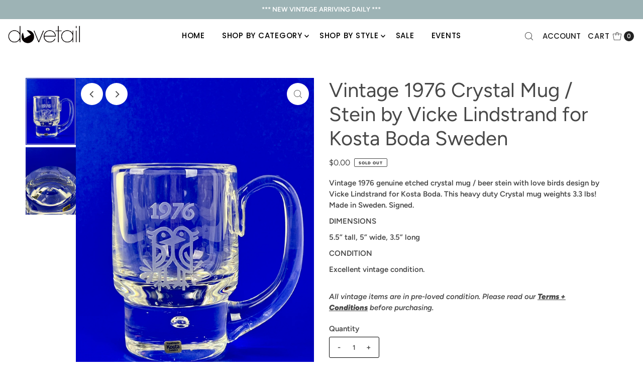

--- FILE ---
content_type: text/html; charset=utf-8
request_url: https://dovetailchicago.com/products/vintage-1971-crystal-mug-stein-by-vicke-lindstrand-for-kosta-boda-sweden
body_size: 36250
content:
<!DOCTYPE html>
<html class="no-js" lang="en">
  
<head>
  <meta charset="utf-8" />
  <meta name="viewport" content="width=device-width,initial-scale=1">

  <!-- Establish early connection to external domains -->
  <link rel="preconnect" href="https://cdn.shopify.com" crossorigin>
  <link rel="preconnect" href="https://fonts.shopify.com" crossorigin>
  <link rel="preconnect" href="https://monorail-edge.shopifysvc.com">
  <link rel="preconnect" href="//ajax.googleapis.com" crossorigin /><!-- Preload onDomain stylesheets and script libraries -->
  <link rel="preload" href="//dovetailchicago.com/cdn/shop/t/3/assets/stylesheet.css?v=132725924813012792141762638254" as="style">
  <link rel="preload" as="font" href="//dovetailchicago.com/cdn/fonts/figtree/figtree_n6.9d1ea52bb49a0a86cfd1b0383d00f83d3fcc14de.woff2" type="font/woff2" crossorigin>
  <link rel="preload" as="font" href="//dovetailchicago.com/cdn/fonts/poppins/poppins_n5.ad5b4b72b59a00358afc706450c864c3c8323842.woff2" type="font/woff2" crossorigin>
  <link rel="preload" as="font" href="//dovetailchicago.com/cdn/fonts/figtree/figtree_n4.3c0838aba1701047e60be6a99a1b0a40ce9b8419.woff2" type="font/woff2" crossorigin>
  <link rel="preload" href="//dovetailchicago.com/cdn/shop/t/3/assets/eventemitter3.min.js?v=27939738353326123541700807034" as="script">
  <link rel="preload" href="//dovetailchicago.com/cdn/shop/t/3/assets/theme.js?v=116592916071165926781762637418" as="script">

  <link rel="shortcut icon" href="//dovetailchicago.com/cdn/shop/files/Dovetail_Logo_Mauve_Favicon_copy.png?crop=center&height=32&v=1732308106&width=32" type="image/png" />
  <link rel="canonical" href="https://dovetailchicago.com/products/vintage-1971-crystal-mug-stein-by-vicke-lindstrand-for-kosta-boda-sweden" />

  <title>Vintage 1976 Crystal Mug / Stein by Vicke Lindstrand for Kosta Boda Sw &ndash; Dovetail</title>
  <meta name="description" content="Vintage 1976 genuine etched crystal mug / beer stein with love birds design by Vicke Lindstrand for Kosta Boda. This heavy duty Crystal mug weights 3.3 lbs! Made in Sweden. Signed. DIMENSIONS 5.5” tall, 5” wide, 3.5” long CONDITION Excellent vintage condition.  All vintage items are in pre-loved condition. Please read " />

  
<meta property="og:image" content="http://dovetailchicago.com/cdn/shop/files/FED49975-1C4B-4B5C-8F45-9AF54F6B8039.jpg?v=1700436397&width=1024">
  <meta property="og:image:secure_url" content="https://dovetailchicago.com/cdn/shop/files/FED49975-1C4B-4B5C-8F45-9AF54F6B8039.jpg?v=1700436397&width=1024">
  <meta property="og:image:width" content="3024">
  <meta property="og:image:height" content="4032">

<meta property="og:site_name" content="Dovetail">



  <meta name="twitter:card" content="summary">


  <meta name="twitter:site" content="@">


  <meta name="twitter:title" content="Vintage 1976 Crystal Mug / Stein by Vicke Lindstrand for Kosta Boda Sweden">
  <meta name="twitter:description" content="Vintage 1976 genuine etched crystal mug / beer stein with love birds design by Vicke Lindstrand for Kosta Boda. This heavy duty Crystal mug weights 3.3 lbs! Made in Sweden. Signed.
DIMENSIONS
5.5” tal">
  <meta name="twitter:image" content="https://dovetailchicago.com/cdn/shop/files/FED49975-1C4B-4B5C-8F45-9AF54F6B8039.jpg?v=1700436397&width=1024">
  <meta name="twitter:image:width" content="480">
  <meta name="twitter:image:height" content="480">


  
 <script type="application/ld+json">
   {
     "@context": "https://schema.org",
     "@type": "Product",
     "id": "vintage-1971-crystal-mug-stein-by-vicke-lindstrand-for-kosta-boda-sweden",
     "url": "https:\/\/dovetailchicago.com\/products\/vintage-1971-crystal-mug-stein-by-vicke-lindstrand-for-kosta-boda-sweden",
     "image": "\/\/dovetailchicago.com\/cdn\/shop\/files\/FED49975-1C4B-4B5C-8F45-9AF54F6B8039.jpg?v=1700436397",
     "name": "Vintage 1976 Crystal Mug \/ Stein by Vicke Lindstrand for Kosta Boda Sweden",
     "brand": {
        "@type": "Brand",
        "name": "Dovetail"
      },
     "description": "\u003cp\u003eVintage 1976 genuine etched crystal mug \/ beer stein with love birds design by Vicke Lindstrand for Kosta Boda. This heavy duty Crystal mug weights 3.3 lbs! Made in Sweden. Signed.\u003c\/p\u003e\n\u003cp\u003eDIMENSIONS\u003c\/p\u003e\n\u003cp\u003e5.5” tall, 5” wide, 3.5” long\u003c\/p\u003e\n\u003cp\u003eCONDITION\u003c\/p\u003e\n\u003cp\u003eExcellent vintage condition. \u003cbr\u003e\u003cbr\u003e\u003c\/p\u003e\n\u003cmeta charset=\"UTF-8\"\u003e\n\u003cp\u003e\u003cem\u003eAll\u003c\/em\u003e\u003cspan\u003e \u003c\/span\u003e\u003cem\u003evintage items are in pre-loved condition. Please read our\u003cspan\u003e \u003c\/span\u003e\u003cspan\u003e\u003cstrong\u003e\u003ca href=\"https:\/\/dovetailchicago.com\/pages\/policies\" target=\"_blank\" rel=\"noopener noreferrer\"\u003eTerms + Conditions\u003c\/a\u003e\u003c\/strong\u003e\u003c\/span\u003e\u003cspan\u003e \u003c\/span\u003ebefore purchasing.\u003c\/em\u003e\u003c\/p\u003e","sku": 43796819673243,"offers": [
        
        {
           "@type": "Offer",
           "price": "0.00",
           "priceCurrency": "USD",
           "availability": "http://schema.org/InStock",
           "priceValidUntil": "2030-01-01",
           "url": "\/products\/vintage-1971-crystal-mug-stein-by-vicke-lindstrand-for-kosta-boda-sweden"
         }
       
     ]}
 </script>


  <style data-shopify>
:root {
    --main-family: Figtree;
    --main-weight: 600;
    --main-style: normal;
    --main-spacing: 0em;
    --nav-family: Poppins;
    --nav-weight: 500;
    --nav-style: normal;
    --nav-spacing: 0.050em;
    --heading-family: Figtree;
    --heading-weight: 400;
    --heading-style: 400;
    --heading-spacing: 0em;
    --button-spacing: 0.075em;

    --font-size: 15px;
    --h1-size: 40px;
    --h2-size: 32px;
    --h3-size: 25px;
    --nav-size: 15px;
    --supersize-h3: calc(25px * 2);
    --font-size-large: calc(15px + 2);
    --font-size-reset: 15px;

    --section-title-border: none;
    --heading-border-weight: 2px;

    --announcement-bar-background: #9db3b5;
    --announcement-bar-text-color: #ffffff;
    --top-bar-links-active: #ffffff;
    --top-bar-links-bg-active: #222222;
    --header-wrapper-background: #fff;
    --logo-color: #222222;
    --header-text-color: #222222;
    --navigation: #ffffff;
    --nav-color: #000;
    --background: #ffffff;
    --text-color: #484848;
    --dotted-color: #efe2ab;
    --sale-color: #c17295;
    --button-color: #a6919a;
    --button-text: #ffffff;
    --button-hover: #bdadb4;
    --secondary-button-color: #a6919a;
    --secondary-button-text: #ffffff;
    --secondary-button-hover: #bdadb4;
    --directional-background: #ffffff;
    --directional-color: #484848;
    --directional-hover-background: #ffffff;
    --swatch-width: 40px;
    --swatch-height: 34px;
    --swatch-tooltip-left: -28px;
    --footer-background: #b8c9ca;
    --footer-text-color: #484848;
    --footer-border-color: 72, 72, 72;
    --cs1-color: #000;
    --cs1-background: #ffffff;
    --cs2-color: #ffffff;
    --cs2-background: #a6919a;
    --cs3-color: #705465;
    --cs3-background: #b3ccc8;
    --keyboard-focus: #ededed;
    --focus-border-style: dotted;
    --focus-border-weight: 1px;
    --section-padding: 50px;
    --grid-text-alignment: center;
    --posted-color: #7b7b7b;
    --article-title-color: #6f6f6f;
    --article-caption-color: ;
    --close-color: #000000;
    --text-color-darken-30: #000000;
    --thumbnail-outline-color: #aeaeae;
    --select-arrow-bg: url(//dovetailchicago.com/cdn/shop/t/3/assets/select-arrow.png?v=112595941721225094991700807034);
    --free-shipping-bg: #c2ad7b;
    --free-shipping-text: #fff;
    --color-filter-size: 26px;

    --error-msg-dark: #e81000;
    --error-msg-light: #ffeae8;
    --success-msg-dark: #007f5f;
    --success-msg-light: #e5fff8;

    --color-body-text: var(--text-color);
    --color-body: var(--background);
    --color-bg: var(--background);

    --star-active: rgb(72, 72, 72);
    --star-inactive: rgb(200, 200, 200);

    --section-rounding: 0px;
    --section-background: transparent;
    --section-overlay-color: 0, 0, 0;
    --section-overlay-opacity: 0;
    --section-button-size: 15px;
    --banner-title: #ffffff;

    --pulse-color: rgba(255, 177, 66, 1);
    --age-text-color: #262b2c;
    --age-bg-color: #faf4e8;
  }
  @media (max-width: 740px) {
    :root {
      --font-size: calc(15px - (15px * 0.15));
      --nav-size: calc(15px - (15px * 0.15));
      --h1-size: calc(40px - (40px * 0.15));
      --h2-size: calc(32px - (32px * 0.15));
      --h3-size: calc(25px - (25px * 0.15));
      --supersize-h3: calc(25px * 1.5);
    }
  }
</style>


  <link rel="stylesheet" href="//dovetailchicago.com/cdn/shop/t/3/assets/stylesheet.css?v=132725924813012792141762638254" type="text/css">

  <style>
    @font-face {
  font-family: Figtree;
  font-weight: 600;
  font-style: normal;
  font-display: swap;
  src: url("//dovetailchicago.com/cdn/fonts/figtree/figtree_n6.9d1ea52bb49a0a86cfd1b0383d00f83d3fcc14de.woff2") format("woff2"),
       url("//dovetailchicago.com/cdn/fonts/figtree/figtree_n6.f0fcdea525a0e47b2ae4ab645832a8e8a96d31d3.woff") format("woff");
}

    @font-face {
  font-family: Poppins;
  font-weight: 500;
  font-style: normal;
  font-display: swap;
  src: url("//dovetailchicago.com/cdn/fonts/poppins/poppins_n5.ad5b4b72b59a00358afc706450c864c3c8323842.woff2") format("woff2"),
       url("//dovetailchicago.com/cdn/fonts/poppins/poppins_n5.33757fdf985af2d24b32fcd84c9a09224d4b2c39.woff") format("woff");
}

    @font-face {
  font-family: Figtree;
  font-weight: 400;
  font-style: normal;
  font-display: swap;
  src: url("//dovetailchicago.com/cdn/fonts/figtree/figtree_n4.3c0838aba1701047e60be6a99a1b0a40ce9b8419.woff2") format("woff2"),
       url("//dovetailchicago.com/cdn/fonts/figtree/figtree_n4.c0575d1db21fc3821f17fd6617d3dee552312137.woff") format("woff");
}

    @font-face {
  font-family: Figtree;
  font-weight: 900;
  font-style: normal;
  font-display: swap;
  src: url("//dovetailchicago.com/cdn/fonts/figtree/figtree_n9.c9185a1dab0680c9bce2d373c6fc665d10b5e421.woff2") format("woff2"),
       url("//dovetailchicago.com/cdn/fonts/figtree/figtree_n9.60f18207a47942453faf8770b2e7e8f4757b2493.woff") format("woff");
}

    @font-face {
  font-family: Figtree;
  font-weight: 600;
  font-style: italic;
  font-display: swap;
  src: url("//dovetailchicago.com/cdn/fonts/figtree/figtree_i6.702baae75738b446cfbed6ac0d60cab7b21e61ba.woff2") format("woff2"),
       url("//dovetailchicago.com/cdn/fonts/figtree/figtree_i6.6b8dc40d16c9905d29525156e284509f871ce8f9.woff") format("woff");
}

    @font-face {
  font-family: Figtree;
  font-weight: 900;
  font-style: italic;
  font-display: swap;
  src: url("//dovetailchicago.com/cdn/fonts/figtree/figtree_i9.52cfd46a18002d3eb2c8e0abf4e3a200bcdcadf0.woff2") format("woff2"),
       url("//dovetailchicago.com/cdn/fonts/figtree/figtree_i9.771e47ee6227db726e79da4a30fbe8788fe0e115.woff") format("woff");
}

  </style>

  <script>window.performance && window.performance.mark && window.performance.mark('shopify.content_for_header.start');</script><meta name="google-site-verification" content="qvj-JL7QvjGMedSt9VqHa4kq2vVnU6ykSgsZlrqCEbU">
<meta id="shopify-digital-wallet" name="shopify-digital-wallet" content="/36140777516/digital_wallets/dialog">
<meta name="shopify-checkout-api-token" content="f975207dc56adc8cae34e684b17bb725">
<meta id="in-context-paypal-metadata" data-shop-id="36140777516" data-venmo-supported="false" data-environment="production" data-locale="en_US" data-paypal-v4="true" data-currency="USD">
<link rel="alternate" type="application/json+oembed" href="https://dovetailchicago.com/products/vintage-1971-crystal-mug-stein-by-vicke-lindstrand-for-kosta-boda-sweden.oembed">
<script async="async" src="/checkouts/internal/preloads.js?locale=en-US"></script>
<link rel="preconnect" href="https://shop.app" crossorigin="anonymous">
<script async="async" src="https://shop.app/checkouts/internal/preloads.js?locale=en-US&shop_id=36140777516" crossorigin="anonymous"></script>
<script id="apple-pay-shop-capabilities" type="application/json">{"shopId":36140777516,"countryCode":"US","currencyCode":"USD","merchantCapabilities":["supports3DS"],"merchantId":"gid:\/\/shopify\/Shop\/36140777516","merchantName":"Dovetail","requiredBillingContactFields":["postalAddress","email","phone"],"requiredShippingContactFields":["postalAddress","email","phone"],"shippingType":"shipping","supportedNetworks":["visa","masterCard","amex","discover","elo","jcb"],"total":{"type":"pending","label":"Dovetail","amount":"1.00"},"shopifyPaymentsEnabled":true,"supportsSubscriptions":true}</script>
<script id="shopify-features" type="application/json">{"accessToken":"f975207dc56adc8cae34e684b17bb725","betas":["rich-media-storefront-analytics"],"domain":"dovetailchicago.com","predictiveSearch":true,"shopId":36140777516,"locale":"en"}</script>
<script>var Shopify = Shopify || {};
Shopify.shop = "dovetailchicago.myshopify.com";
Shopify.locale = "en";
Shopify.currency = {"active":"USD","rate":"1.0"};
Shopify.country = "US";
Shopify.theme = {"name":"Vantage","id":132456579227,"schema_name":"Vantage","schema_version":"10.2.0","theme_store_id":459,"role":"main"};
Shopify.theme.handle = "null";
Shopify.theme.style = {"id":null,"handle":null};
Shopify.cdnHost = "dovetailchicago.com/cdn";
Shopify.routes = Shopify.routes || {};
Shopify.routes.root = "/";</script>
<script type="module">!function(o){(o.Shopify=o.Shopify||{}).modules=!0}(window);</script>
<script>!function(o){function n(){var o=[];function n(){o.push(Array.prototype.slice.apply(arguments))}return n.q=o,n}var t=o.Shopify=o.Shopify||{};t.loadFeatures=n(),t.autoloadFeatures=n()}(window);</script>
<script>
  window.ShopifyPay = window.ShopifyPay || {};
  window.ShopifyPay.apiHost = "shop.app\/pay";
  window.ShopifyPay.redirectState = null;
</script>
<script id="shop-js-analytics" type="application/json">{"pageType":"product"}</script>
<script defer="defer" async type="module" src="//dovetailchicago.com/cdn/shopifycloud/shop-js/modules/v2/client.init-shop-cart-sync_BT-GjEfc.en.esm.js"></script>
<script defer="defer" async type="module" src="//dovetailchicago.com/cdn/shopifycloud/shop-js/modules/v2/chunk.common_D58fp_Oc.esm.js"></script>
<script defer="defer" async type="module" src="//dovetailchicago.com/cdn/shopifycloud/shop-js/modules/v2/chunk.modal_xMitdFEc.esm.js"></script>
<script type="module">
  await import("//dovetailchicago.com/cdn/shopifycloud/shop-js/modules/v2/client.init-shop-cart-sync_BT-GjEfc.en.esm.js");
await import("//dovetailchicago.com/cdn/shopifycloud/shop-js/modules/v2/chunk.common_D58fp_Oc.esm.js");
await import("//dovetailchicago.com/cdn/shopifycloud/shop-js/modules/v2/chunk.modal_xMitdFEc.esm.js");

  window.Shopify.SignInWithShop?.initShopCartSync?.({"fedCMEnabled":true,"windoidEnabled":true});

</script>
<script>
  window.Shopify = window.Shopify || {};
  if (!window.Shopify.featureAssets) window.Shopify.featureAssets = {};
  window.Shopify.featureAssets['shop-js'] = {"shop-cart-sync":["modules/v2/client.shop-cart-sync_DZOKe7Ll.en.esm.js","modules/v2/chunk.common_D58fp_Oc.esm.js","modules/v2/chunk.modal_xMitdFEc.esm.js"],"init-fed-cm":["modules/v2/client.init-fed-cm_B6oLuCjv.en.esm.js","modules/v2/chunk.common_D58fp_Oc.esm.js","modules/v2/chunk.modal_xMitdFEc.esm.js"],"shop-cash-offers":["modules/v2/client.shop-cash-offers_D2sdYoxE.en.esm.js","modules/v2/chunk.common_D58fp_Oc.esm.js","modules/v2/chunk.modal_xMitdFEc.esm.js"],"shop-login-button":["modules/v2/client.shop-login-button_QeVjl5Y3.en.esm.js","modules/v2/chunk.common_D58fp_Oc.esm.js","modules/v2/chunk.modal_xMitdFEc.esm.js"],"pay-button":["modules/v2/client.pay-button_DXTOsIq6.en.esm.js","modules/v2/chunk.common_D58fp_Oc.esm.js","modules/v2/chunk.modal_xMitdFEc.esm.js"],"shop-button":["modules/v2/client.shop-button_DQZHx9pm.en.esm.js","modules/v2/chunk.common_D58fp_Oc.esm.js","modules/v2/chunk.modal_xMitdFEc.esm.js"],"avatar":["modules/v2/client.avatar_BTnouDA3.en.esm.js"],"init-windoid":["modules/v2/client.init-windoid_CR1B-cfM.en.esm.js","modules/v2/chunk.common_D58fp_Oc.esm.js","modules/v2/chunk.modal_xMitdFEc.esm.js"],"init-shop-for-new-customer-accounts":["modules/v2/client.init-shop-for-new-customer-accounts_C_vY_xzh.en.esm.js","modules/v2/client.shop-login-button_QeVjl5Y3.en.esm.js","modules/v2/chunk.common_D58fp_Oc.esm.js","modules/v2/chunk.modal_xMitdFEc.esm.js"],"init-shop-email-lookup-coordinator":["modules/v2/client.init-shop-email-lookup-coordinator_BI7n9ZSv.en.esm.js","modules/v2/chunk.common_D58fp_Oc.esm.js","modules/v2/chunk.modal_xMitdFEc.esm.js"],"init-shop-cart-sync":["modules/v2/client.init-shop-cart-sync_BT-GjEfc.en.esm.js","modules/v2/chunk.common_D58fp_Oc.esm.js","modules/v2/chunk.modal_xMitdFEc.esm.js"],"shop-toast-manager":["modules/v2/client.shop-toast-manager_DiYdP3xc.en.esm.js","modules/v2/chunk.common_D58fp_Oc.esm.js","modules/v2/chunk.modal_xMitdFEc.esm.js"],"init-customer-accounts":["modules/v2/client.init-customer-accounts_D9ZNqS-Q.en.esm.js","modules/v2/client.shop-login-button_QeVjl5Y3.en.esm.js","modules/v2/chunk.common_D58fp_Oc.esm.js","modules/v2/chunk.modal_xMitdFEc.esm.js"],"init-customer-accounts-sign-up":["modules/v2/client.init-customer-accounts-sign-up_iGw4briv.en.esm.js","modules/v2/client.shop-login-button_QeVjl5Y3.en.esm.js","modules/v2/chunk.common_D58fp_Oc.esm.js","modules/v2/chunk.modal_xMitdFEc.esm.js"],"shop-follow-button":["modules/v2/client.shop-follow-button_CqMgW2wH.en.esm.js","modules/v2/chunk.common_D58fp_Oc.esm.js","modules/v2/chunk.modal_xMitdFEc.esm.js"],"checkout-modal":["modules/v2/client.checkout-modal_xHeaAweL.en.esm.js","modules/v2/chunk.common_D58fp_Oc.esm.js","modules/v2/chunk.modal_xMitdFEc.esm.js"],"shop-login":["modules/v2/client.shop-login_D91U-Q7h.en.esm.js","modules/v2/chunk.common_D58fp_Oc.esm.js","modules/v2/chunk.modal_xMitdFEc.esm.js"],"lead-capture":["modules/v2/client.lead-capture_BJmE1dJe.en.esm.js","modules/v2/chunk.common_D58fp_Oc.esm.js","modules/v2/chunk.modal_xMitdFEc.esm.js"],"payment-terms":["modules/v2/client.payment-terms_Ci9AEqFq.en.esm.js","modules/v2/chunk.common_D58fp_Oc.esm.js","modules/v2/chunk.modal_xMitdFEc.esm.js"]};
</script>
<script>(function() {
  var isLoaded = false;
  function asyncLoad() {
    if (isLoaded) return;
    isLoaded = true;
    var urls = ["https:\/\/omnisnippet1.com\/inShop\/Embed\/shopify.js?shop=dovetailchicago.myshopify.com"];
    for (var i = 0; i < urls.length; i++) {
      var s = document.createElement('script');
      s.type = 'text/javascript';
      s.async = true;
      s.src = urls[i];
      var x = document.getElementsByTagName('script')[0];
      x.parentNode.insertBefore(s, x);
    }
  };
  if(window.attachEvent) {
    window.attachEvent('onload', asyncLoad);
  } else {
    window.addEventListener('load', asyncLoad, false);
  }
})();</script>
<script id="__st">var __st={"a":36140777516,"offset":-21600,"reqid":"4d4da0c6-b414-44da-9b27-85bd6c5e2ed0-1769111340","pageurl":"dovetailchicago.com\/products\/vintage-1971-crystal-mug-stein-by-vicke-lindstrand-for-kosta-boda-sweden","u":"7b53ebcfe45a","p":"product","rtyp":"product","rid":7783585185947};</script>
<script>window.ShopifyPaypalV4VisibilityTracking = true;</script>
<script id="captcha-bootstrap">!function(){'use strict';const t='contact',e='account',n='new_comment',o=[[t,t],['blogs',n],['comments',n],[t,'customer']],c=[[e,'customer_login'],[e,'guest_login'],[e,'recover_customer_password'],[e,'create_customer']],r=t=>t.map((([t,e])=>`form[action*='/${t}']:not([data-nocaptcha='true']) input[name='form_type'][value='${e}']`)).join(','),a=t=>()=>t?[...document.querySelectorAll(t)].map((t=>t.form)):[];function s(){const t=[...o],e=r(t);return a(e)}const i='password',u='form_key',d=['recaptcha-v3-token','g-recaptcha-response','h-captcha-response',i],f=()=>{try{return window.sessionStorage}catch{return}},m='__shopify_v',_=t=>t.elements[u];function p(t,e,n=!1){try{const o=window.sessionStorage,c=JSON.parse(o.getItem(e)),{data:r}=function(t){const{data:e,action:n}=t;return t[m]||n?{data:e,action:n}:{data:t,action:n}}(c);for(const[e,n]of Object.entries(r))t.elements[e]&&(t.elements[e].value=n);n&&o.removeItem(e)}catch(o){console.error('form repopulation failed',{error:o})}}const l='form_type',E='cptcha';function T(t){t.dataset[E]=!0}const w=window,h=w.document,L='Shopify',v='ce_forms',y='captcha';let A=!1;((t,e)=>{const n=(g='f06e6c50-85a8-45c8-87d0-21a2b65856fe',I='https://cdn.shopify.com/shopifycloud/storefront-forms-hcaptcha/ce_storefront_forms_captcha_hcaptcha.v1.5.2.iife.js',D={infoText:'Protected by hCaptcha',privacyText:'Privacy',termsText:'Terms'},(t,e,n)=>{const o=w[L][v],c=o.bindForm;if(c)return c(t,g,e,D).then(n);var r;o.q.push([[t,g,e,D],n]),r=I,A||(h.body.append(Object.assign(h.createElement('script'),{id:'captcha-provider',async:!0,src:r})),A=!0)});var g,I,D;w[L]=w[L]||{},w[L][v]=w[L][v]||{},w[L][v].q=[],w[L][y]=w[L][y]||{},w[L][y].protect=function(t,e){n(t,void 0,e),T(t)},Object.freeze(w[L][y]),function(t,e,n,w,h,L){const[v,y,A,g]=function(t,e,n){const i=e?o:[],u=t?c:[],d=[...i,...u],f=r(d),m=r(i),_=r(d.filter((([t,e])=>n.includes(e))));return[a(f),a(m),a(_),s()]}(w,h,L),I=t=>{const e=t.target;return e instanceof HTMLFormElement?e:e&&e.form},D=t=>v().includes(t);t.addEventListener('submit',(t=>{const e=I(t);if(!e)return;const n=D(e)&&!e.dataset.hcaptchaBound&&!e.dataset.recaptchaBound,o=_(e),c=g().includes(e)&&(!o||!o.value);(n||c)&&t.preventDefault(),c&&!n&&(function(t){try{if(!f())return;!function(t){const e=f();if(!e)return;const n=_(t);if(!n)return;const o=n.value;o&&e.removeItem(o)}(t);const e=Array.from(Array(32),(()=>Math.random().toString(36)[2])).join('');!function(t,e){_(t)||t.append(Object.assign(document.createElement('input'),{type:'hidden',name:u})),t.elements[u].value=e}(t,e),function(t,e){const n=f();if(!n)return;const o=[...t.querySelectorAll(`input[type='${i}']`)].map((({name:t})=>t)),c=[...d,...o],r={};for(const[a,s]of new FormData(t).entries())c.includes(a)||(r[a]=s);n.setItem(e,JSON.stringify({[m]:1,action:t.action,data:r}))}(t,e)}catch(e){console.error('failed to persist form',e)}}(e),e.submit())}));const S=(t,e)=>{t&&!t.dataset[E]&&(n(t,e.some((e=>e===t))),T(t))};for(const o of['focusin','change'])t.addEventListener(o,(t=>{const e=I(t);D(e)&&S(e,y())}));const B=e.get('form_key'),M=e.get(l),P=B&&M;t.addEventListener('DOMContentLoaded',(()=>{const t=y();if(P)for(const e of t)e.elements[l].value===M&&p(e,B);[...new Set([...A(),...v().filter((t=>'true'===t.dataset.shopifyCaptcha))])].forEach((e=>S(e,t)))}))}(h,new URLSearchParams(w.location.search),n,t,e,['guest_login'])})(!0,!0)}();</script>
<script integrity="sha256-4kQ18oKyAcykRKYeNunJcIwy7WH5gtpwJnB7kiuLZ1E=" data-source-attribution="shopify.loadfeatures" defer="defer" src="//dovetailchicago.com/cdn/shopifycloud/storefront/assets/storefront/load_feature-a0a9edcb.js" crossorigin="anonymous"></script>
<script crossorigin="anonymous" defer="defer" src="//dovetailchicago.com/cdn/shopifycloud/storefront/assets/shopify_pay/storefront-65b4c6d7.js?v=20250812"></script>
<script data-source-attribution="shopify.dynamic_checkout.dynamic.init">var Shopify=Shopify||{};Shopify.PaymentButton=Shopify.PaymentButton||{isStorefrontPortableWallets:!0,init:function(){window.Shopify.PaymentButton.init=function(){};var t=document.createElement("script");t.src="https://dovetailchicago.com/cdn/shopifycloud/portable-wallets/latest/portable-wallets.en.js",t.type="module",document.head.appendChild(t)}};
</script>
<script data-source-attribution="shopify.dynamic_checkout.buyer_consent">
  function portableWalletsHideBuyerConsent(e){var t=document.getElementById("shopify-buyer-consent"),n=document.getElementById("shopify-subscription-policy-button");t&&n&&(t.classList.add("hidden"),t.setAttribute("aria-hidden","true"),n.removeEventListener("click",e))}function portableWalletsShowBuyerConsent(e){var t=document.getElementById("shopify-buyer-consent"),n=document.getElementById("shopify-subscription-policy-button");t&&n&&(t.classList.remove("hidden"),t.removeAttribute("aria-hidden"),n.addEventListener("click",e))}window.Shopify?.PaymentButton&&(window.Shopify.PaymentButton.hideBuyerConsent=portableWalletsHideBuyerConsent,window.Shopify.PaymentButton.showBuyerConsent=portableWalletsShowBuyerConsent);
</script>
<script>
  function portableWalletsCleanup(e){e&&e.src&&console.error("Failed to load portable wallets script "+e.src);var t=document.querySelectorAll("shopify-accelerated-checkout .shopify-payment-button__skeleton, shopify-accelerated-checkout-cart .wallet-cart-button__skeleton"),e=document.getElementById("shopify-buyer-consent");for(let e=0;e<t.length;e++)t[e].remove();e&&e.remove()}function portableWalletsNotLoadedAsModule(e){e instanceof ErrorEvent&&"string"==typeof e.message&&e.message.includes("import.meta")&&"string"==typeof e.filename&&e.filename.includes("portable-wallets")&&(window.removeEventListener("error",portableWalletsNotLoadedAsModule),window.Shopify.PaymentButton.failedToLoad=e,"loading"===document.readyState?document.addEventListener("DOMContentLoaded",window.Shopify.PaymentButton.init):window.Shopify.PaymentButton.init())}window.addEventListener("error",portableWalletsNotLoadedAsModule);
</script>

<script type="module" src="https://dovetailchicago.com/cdn/shopifycloud/portable-wallets/latest/portable-wallets.en.js" onError="portableWalletsCleanup(this)" crossorigin="anonymous"></script>
<script nomodule>
  document.addEventListener("DOMContentLoaded", portableWalletsCleanup);
</script>

<link id="shopify-accelerated-checkout-styles" rel="stylesheet" media="screen" href="https://dovetailchicago.com/cdn/shopifycloud/portable-wallets/latest/accelerated-checkout-backwards-compat.css" crossorigin="anonymous">
<style id="shopify-accelerated-checkout-cart">
        #shopify-buyer-consent {
  margin-top: 1em;
  display: inline-block;
  width: 100%;
}

#shopify-buyer-consent.hidden {
  display: none;
}

#shopify-subscription-policy-button {
  background: none;
  border: none;
  padding: 0;
  text-decoration: underline;
  font-size: inherit;
  cursor: pointer;
}

#shopify-subscription-policy-button::before {
  box-shadow: none;
}

      </style>

<script>window.performance && window.performance.mark && window.performance.mark('shopify.content_for_header.end');</script>

<link href="https://monorail-edge.shopifysvc.com" rel="dns-prefetch">
<script>(function(){if ("sendBeacon" in navigator && "performance" in window) {try {var session_token_from_headers = performance.getEntriesByType('navigation')[0].serverTiming.find(x => x.name == '_s').description;} catch {var session_token_from_headers = undefined;}var session_cookie_matches = document.cookie.match(/_shopify_s=([^;]*)/);var session_token_from_cookie = session_cookie_matches && session_cookie_matches.length === 2 ? session_cookie_matches[1] : "";var session_token = session_token_from_headers || session_token_from_cookie || "";function handle_abandonment_event(e) {var entries = performance.getEntries().filter(function(entry) {return /monorail-edge.shopifysvc.com/.test(entry.name);});if (!window.abandonment_tracked && entries.length === 0) {window.abandonment_tracked = true;var currentMs = Date.now();var navigation_start = performance.timing.navigationStart;var payload = {shop_id: 36140777516,url: window.location.href,navigation_start,duration: currentMs - navigation_start,session_token,page_type: "product"};window.navigator.sendBeacon("https://monorail-edge.shopifysvc.com/v1/produce", JSON.stringify({schema_id: "online_store_buyer_site_abandonment/1.1",payload: payload,metadata: {event_created_at_ms: currentMs,event_sent_at_ms: currentMs}}));}}window.addEventListener('pagehide', handle_abandonment_event);}}());</script>
<script id="web-pixels-manager-setup">(function e(e,d,r,n,o){if(void 0===o&&(o={}),!Boolean(null===(a=null===(i=window.Shopify)||void 0===i?void 0:i.analytics)||void 0===a?void 0:a.replayQueue)){var i,a;window.Shopify=window.Shopify||{};var t=window.Shopify;t.analytics=t.analytics||{};var s=t.analytics;s.replayQueue=[],s.publish=function(e,d,r){return s.replayQueue.push([e,d,r]),!0};try{self.performance.mark("wpm:start")}catch(e){}var l=function(){var e={modern:/Edge?\/(1{2}[4-9]|1[2-9]\d|[2-9]\d{2}|\d{4,})\.\d+(\.\d+|)|Firefox\/(1{2}[4-9]|1[2-9]\d|[2-9]\d{2}|\d{4,})\.\d+(\.\d+|)|Chrom(ium|e)\/(9{2}|\d{3,})\.\d+(\.\d+|)|(Maci|X1{2}).+ Version\/(15\.\d+|(1[6-9]|[2-9]\d|\d{3,})\.\d+)([,.]\d+|)( \(\w+\)|)( Mobile\/\w+|) Safari\/|Chrome.+OPR\/(9{2}|\d{3,})\.\d+\.\d+|(CPU[ +]OS|iPhone[ +]OS|CPU[ +]iPhone|CPU IPhone OS|CPU iPad OS)[ +]+(15[._]\d+|(1[6-9]|[2-9]\d|\d{3,})[._]\d+)([._]\d+|)|Android:?[ /-](13[3-9]|1[4-9]\d|[2-9]\d{2}|\d{4,})(\.\d+|)(\.\d+|)|Android.+Firefox\/(13[5-9]|1[4-9]\d|[2-9]\d{2}|\d{4,})\.\d+(\.\d+|)|Android.+Chrom(ium|e)\/(13[3-9]|1[4-9]\d|[2-9]\d{2}|\d{4,})\.\d+(\.\d+|)|SamsungBrowser\/([2-9]\d|\d{3,})\.\d+/,legacy:/Edge?\/(1[6-9]|[2-9]\d|\d{3,})\.\d+(\.\d+|)|Firefox\/(5[4-9]|[6-9]\d|\d{3,})\.\d+(\.\d+|)|Chrom(ium|e)\/(5[1-9]|[6-9]\d|\d{3,})\.\d+(\.\d+|)([\d.]+$|.*Safari\/(?![\d.]+ Edge\/[\d.]+$))|(Maci|X1{2}).+ Version\/(10\.\d+|(1[1-9]|[2-9]\d|\d{3,})\.\d+)([,.]\d+|)( \(\w+\)|)( Mobile\/\w+|) Safari\/|Chrome.+OPR\/(3[89]|[4-9]\d|\d{3,})\.\d+\.\d+|(CPU[ +]OS|iPhone[ +]OS|CPU[ +]iPhone|CPU IPhone OS|CPU iPad OS)[ +]+(10[._]\d+|(1[1-9]|[2-9]\d|\d{3,})[._]\d+)([._]\d+|)|Android:?[ /-](13[3-9]|1[4-9]\d|[2-9]\d{2}|\d{4,})(\.\d+|)(\.\d+|)|Mobile Safari.+OPR\/([89]\d|\d{3,})\.\d+\.\d+|Android.+Firefox\/(13[5-9]|1[4-9]\d|[2-9]\d{2}|\d{4,})\.\d+(\.\d+|)|Android.+Chrom(ium|e)\/(13[3-9]|1[4-9]\d|[2-9]\d{2}|\d{4,})\.\d+(\.\d+|)|Android.+(UC? ?Browser|UCWEB|U3)[ /]?(15\.([5-9]|\d{2,})|(1[6-9]|[2-9]\d|\d{3,})\.\d+)\.\d+|SamsungBrowser\/(5\.\d+|([6-9]|\d{2,})\.\d+)|Android.+MQ{2}Browser\/(14(\.(9|\d{2,})|)|(1[5-9]|[2-9]\d|\d{3,})(\.\d+|))(\.\d+|)|K[Aa][Ii]OS\/(3\.\d+|([4-9]|\d{2,})\.\d+)(\.\d+|)/},d=e.modern,r=e.legacy,n=navigator.userAgent;return n.match(d)?"modern":n.match(r)?"legacy":"unknown"}(),u="modern"===l?"modern":"legacy",c=(null!=n?n:{modern:"",legacy:""})[u],f=function(e){return[e.baseUrl,"/wpm","/b",e.hashVersion,"modern"===e.buildTarget?"m":"l",".js"].join("")}({baseUrl:d,hashVersion:r,buildTarget:u}),m=function(e){var d=e.version,r=e.bundleTarget,n=e.surface,o=e.pageUrl,i=e.monorailEndpoint;return{emit:function(e){var a=e.status,t=e.errorMsg,s=(new Date).getTime(),l=JSON.stringify({metadata:{event_sent_at_ms:s},events:[{schema_id:"web_pixels_manager_load/3.1",payload:{version:d,bundle_target:r,page_url:o,status:a,surface:n,error_msg:t},metadata:{event_created_at_ms:s}}]});if(!i)return console&&console.warn&&console.warn("[Web Pixels Manager] No Monorail endpoint provided, skipping logging."),!1;try{return self.navigator.sendBeacon.bind(self.navigator)(i,l)}catch(e){}var u=new XMLHttpRequest;try{return u.open("POST",i,!0),u.setRequestHeader("Content-Type","text/plain"),u.send(l),!0}catch(e){return console&&console.warn&&console.warn("[Web Pixels Manager] Got an unhandled error while logging to Monorail."),!1}}}}({version:r,bundleTarget:l,surface:e.surface,pageUrl:self.location.href,monorailEndpoint:e.monorailEndpoint});try{o.browserTarget=l,function(e){var d=e.src,r=e.async,n=void 0===r||r,o=e.onload,i=e.onerror,a=e.sri,t=e.scriptDataAttributes,s=void 0===t?{}:t,l=document.createElement("script"),u=document.querySelector("head"),c=document.querySelector("body");if(l.async=n,l.src=d,a&&(l.integrity=a,l.crossOrigin="anonymous"),s)for(var f in s)if(Object.prototype.hasOwnProperty.call(s,f))try{l.dataset[f]=s[f]}catch(e){}if(o&&l.addEventListener("load",o),i&&l.addEventListener("error",i),u)u.appendChild(l);else{if(!c)throw new Error("Did not find a head or body element to append the script");c.appendChild(l)}}({src:f,async:!0,onload:function(){if(!function(){var e,d;return Boolean(null===(d=null===(e=window.Shopify)||void 0===e?void 0:e.analytics)||void 0===d?void 0:d.initialized)}()){var d=window.webPixelsManager.init(e)||void 0;if(d){var r=window.Shopify.analytics;r.replayQueue.forEach((function(e){var r=e[0],n=e[1],o=e[2];d.publishCustomEvent(r,n,o)})),r.replayQueue=[],r.publish=d.publishCustomEvent,r.visitor=d.visitor,r.initialized=!0}}},onerror:function(){return m.emit({status:"failed",errorMsg:"".concat(f," has failed to load")})},sri:function(e){var d=/^sha384-[A-Za-z0-9+/=]+$/;return"string"==typeof e&&d.test(e)}(c)?c:"",scriptDataAttributes:o}),m.emit({status:"loading"})}catch(e){m.emit({status:"failed",errorMsg:(null==e?void 0:e.message)||"Unknown error"})}}})({shopId: 36140777516,storefrontBaseUrl: "https://dovetailchicago.com",extensionsBaseUrl: "https://extensions.shopifycdn.com/cdn/shopifycloud/web-pixels-manager",monorailEndpoint: "https://monorail-edge.shopifysvc.com/unstable/produce_batch",surface: "storefront-renderer",enabledBetaFlags: ["2dca8a86"],webPixelsConfigList: [{"id":"669253787","configuration":"{\"config\":\"{\\\"pixel_id\\\":\\\"GT-K48GFSZ\\\",\\\"target_country\\\":\\\"US\\\",\\\"gtag_events\\\":[{\\\"type\\\":\\\"purchase\\\",\\\"action_label\\\":\\\"MC-EW1GLY704E\\\"},{\\\"type\\\":\\\"page_view\\\",\\\"action_label\\\":\\\"MC-EW1GLY704E\\\"},{\\\"type\\\":\\\"view_item\\\",\\\"action_label\\\":\\\"MC-EW1GLY704E\\\"}],\\\"enable_monitoring_mode\\\":false}\"}","eventPayloadVersion":"v1","runtimeContext":"OPEN","scriptVersion":"b2a88bafab3e21179ed38636efcd8a93","type":"APP","apiClientId":1780363,"privacyPurposes":[],"dataSharingAdjustments":{"protectedCustomerApprovalScopes":["read_customer_address","read_customer_email","read_customer_name","read_customer_personal_data","read_customer_phone"]}},{"id":"shopify-app-pixel","configuration":"{}","eventPayloadVersion":"v1","runtimeContext":"STRICT","scriptVersion":"0450","apiClientId":"shopify-pixel","type":"APP","privacyPurposes":["ANALYTICS","MARKETING"]},{"id":"shopify-custom-pixel","eventPayloadVersion":"v1","runtimeContext":"LAX","scriptVersion":"0450","apiClientId":"shopify-pixel","type":"CUSTOM","privacyPurposes":["ANALYTICS","MARKETING"]}],isMerchantRequest: false,initData: {"shop":{"name":"Dovetail","paymentSettings":{"currencyCode":"USD"},"myshopifyDomain":"dovetailchicago.myshopify.com","countryCode":"US","storefrontUrl":"https:\/\/dovetailchicago.com"},"customer":null,"cart":null,"checkout":null,"productVariants":[{"price":{"amount":0.0,"currencyCode":"USD"},"product":{"title":"Vintage 1976 Crystal Mug \/ Stein by Vicke Lindstrand for Kosta Boda Sweden","vendor":"Dovetail","id":"7783585185947","untranslatedTitle":"Vintage 1976 Crystal Mug \/ Stein by Vicke Lindstrand for Kosta Boda Sweden","url":"\/products\/vintage-1971-crystal-mug-stein-by-vicke-lindstrand-for-kosta-boda-sweden","type":""},"id":"43796819673243","image":{"src":"\/\/dovetailchicago.com\/cdn\/shop\/files\/FED49975-1C4B-4B5C-8F45-9AF54F6B8039.jpg?v=1700436397"},"sku":null,"title":"Default Title","untranslatedTitle":"Default Title"}],"purchasingCompany":null},},"https://dovetailchicago.com/cdn","fcfee988w5aeb613cpc8e4bc33m6693e112",{"modern":"","legacy":""},{"shopId":"36140777516","storefrontBaseUrl":"https:\/\/dovetailchicago.com","extensionBaseUrl":"https:\/\/extensions.shopifycdn.com\/cdn\/shopifycloud\/web-pixels-manager","surface":"storefront-renderer","enabledBetaFlags":"[\"2dca8a86\"]","isMerchantRequest":"false","hashVersion":"fcfee988w5aeb613cpc8e4bc33m6693e112","publish":"custom","events":"[[\"page_viewed\",{}],[\"product_viewed\",{\"productVariant\":{\"price\":{\"amount\":0.0,\"currencyCode\":\"USD\"},\"product\":{\"title\":\"Vintage 1976 Crystal Mug \/ Stein by Vicke Lindstrand for Kosta Boda Sweden\",\"vendor\":\"Dovetail\",\"id\":\"7783585185947\",\"untranslatedTitle\":\"Vintage 1976 Crystal Mug \/ Stein by Vicke Lindstrand for Kosta Boda Sweden\",\"url\":\"\/products\/vintage-1971-crystal-mug-stein-by-vicke-lindstrand-for-kosta-boda-sweden\",\"type\":\"\"},\"id\":\"43796819673243\",\"image\":{\"src\":\"\/\/dovetailchicago.com\/cdn\/shop\/files\/FED49975-1C4B-4B5C-8F45-9AF54F6B8039.jpg?v=1700436397\"},\"sku\":null,\"title\":\"Default Title\",\"untranslatedTitle\":\"Default Title\"}}]]"});</script><script>
  window.ShopifyAnalytics = window.ShopifyAnalytics || {};
  window.ShopifyAnalytics.meta = window.ShopifyAnalytics.meta || {};
  window.ShopifyAnalytics.meta.currency = 'USD';
  var meta = {"product":{"id":7783585185947,"gid":"gid:\/\/shopify\/Product\/7783585185947","vendor":"Dovetail","type":"","handle":"vintage-1971-crystal-mug-stein-by-vicke-lindstrand-for-kosta-boda-sweden","variants":[{"id":43796819673243,"price":0,"name":"Vintage 1976 Crystal Mug \/ Stein by Vicke Lindstrand for Kosta Boda Sweden","public_title":null,"sku":null}],"remote":false},"page":{"pageType":"product","resourceType":"product","resourceId":7783585185947,"requestId":"4d4da0c6-b414-44da-9b27-85bd6c5e2ed0-1769111340"}};
  for (var attr in meta) {
    window.ShopifyAnalytics.meta[attr] = meta[attr];
  }
</script>
<script class="analytics">
  (function () {
    var customDocumentWrite = function(content) {
      var jquery = null;

      if (window.jQuery) {
        jquery = window.jQuery;
      } else if (window.Checkout && window.Checkout.$) {
        jquery = window.Checkout.$;
      }

      if (jquery) {
        jquery('body').append(content);
      }
    };

    var hasLoggedConversion = function(token) {
      if (token) {
        return document.cookie.indexOf('loggedConversion=' + token) !== -1;
      }
      return false;
    }

    var setCookieIfConversion = function(token) {
      if (token) {
        var twoMonthsFromNow = new Date(Date.now());
        twoMonthsFromNow.setMonth(twoMonthsFromNow.getMonth() + 2);

        document.cookie = 'loggedConversion=' + token + '; expires=' + twoMonthsFromNow;
      }
    }

    var trekkie = window.ShopifyAnalytics.lib = window.trekkie = window.trekkie || [];
    if (trekkie.integrations) {
      return;
    }
    trekkie.methods = [
      'identify',
      'page',
      'ready',
      'track',
      'trackForm',
      'trackLink'
    ];
    trekkie.factory = function(method) {
      return function() {
        var args = Array.prototype.slice.call(arguments);
        args.unshift(method);
        trekkie.push(args);
        return trekkie;
      };
    };
    for (var i = 0; i < trekkie.methods.length; i++) {
      var key = trekkie.methods[i];
      trekkie[key] = trekkie.factory(key);
    }
    trekkie.load = function(config) {
      trekkie.config = config || {};
      trekkie.config.initialDocumentCookie = document.cookie;
      var first = document.getElementsByTagName('script')[0];
      var script = document.createElement('script');
      script.type = 'text/javascript';
      script.onerror = function(e) {
        var scriptFallback = document.createElement('script');
        scriptFallback.type = 'text/javascript';
        scriptFallback.onerror = function(error) {
                var Monorail = {
      produce: function produce(monorailDomain, schemaId, payload) {
        var currentMs = new Date().getTime();
        var event = {
          schema_id: schemaId,
          payload: payload,
          metadata: {
            event_created_at_ms: currentMs,
            event_sent_at_ms: currentMs
          }
        };
        return Monorail.sendRequest("https://" + monorailDomain + "/v1/produce", JSON.stringify(event));
      },
      sendRequest: function sendRequest(endpointUrl, payload) {
        // Try the sendBeacon API
        if (window && window.navigator && typeof window.navigator.sendBeacon === 'function' && typeof window.Blob === 'function' && !Monorail.isIos12()) {
          var blobData = new window.Blob([payload], {
            type: 'text/plain'
          });

          if (window.navigator.sendBeacon(endpointUrl, blobData)) {
            return true;
          } // sendBeacon was not successful

        } // XHR beacon

        var xhr = new XMLHttpRequest();

        try {
          xhr.open('POST', endpointUrl);
          xhr.setRequestHeader('Content-Type', 'text/plain');
          xhr.send(payload);
        } catch (e) {
          console.log(e);
        }

        return false;
      },
      isIos12: function isIos12() {
        return window.navigator.userAgent.lastIndexOf('iPhone; CPU iPhone OS 12_') !== -1 || window.navigator.userAgent.lastIndexOf('iPad; CPU OS 12_') !== -1;
      }
    };
    Monorail.produce('monorail-edge.shopifysvc.com',
      'trekkie_storefront_load_errors/1.1',
      {shop_id: 36140777516,
      theme_id: 132456579227,
      app_name: "storefront",
      context_url: window.location.href,
      source_url: "//dovetailchicago.com/cdn/s/trekkie.storefront.46a754ac07d08c656eb845cfbf513dd9a18d4ced.min.js"});

        };
        scriptFallback.async = true;
        scriptFallback.src = '//dovetailchicago.com/cdn/s/trekkie.storefront.46a754ac07d08c656eb845cfbf513dd9a18d4ced.min.js';
        first.parentNode.insertBefore(scriptFallback, first);
      };
      script.async = true;
      script.src = '//dovetailchicago.com/cdn/s/trekkie.storefront.46a754ac07d08c656eb845cfbf513dd9a18d4ced.min.js';
      first.parentNode.insertBefore(script, first);
    };
    trekkie.load(
      {"Trekkie":{"appName":"storefront","development":false,"defaultAttributes":{"shopId":36140777516,"isMerchantRequest":null,"themeId":132456579227,"themeCityHash":"15081587233120092970","contentLanguage":"en","currency":"USD","eventMetadataId":"4cb93d63-0092-4e7d-9c98-6cdf1289b441"},"isServerSideCookieWritingEnabled":true,"monorailRegion":"shop_domain","enabledBetaFlags":["65f19447"]},"Session Attribution":{},"S2S":{"facebookCapiEnabled":false,"source":"trekkie-storefront-renderer","apiClientId":580111}}
    );

    var loaded = false;
    trekkie.ready(function() {
      if (loaded) return;
      loaded = true;

      window.ShopifyAnalytics.lib = window.trekkie;

      var originalDocumentWrite = document.write;
      document.write = customDocumentWrite;
      try { window.ShopifyAnalytics.merchantGoogleAnalytics.call(this); } catch(error) {};
      document.write = originalDocumentWrite;

      window.ShopifyAnalytics.lib.page(null,{"pageType":"product","resourceType":"product","resourceId":7783585185947,"requestId":"4d4da0c6-b414-44da-9b27-85bd6c5e2ed0-1769111340","shopifyEmitted":true});

      var match = window.location.pathname.match(/checkouts\/(.+)\/(thank_you|post_purchase)/)
      var token = match? match[1]: undefined;
      if (!hasLoggedConversion(token)) {
        setCookieIfConversion(token);
        window.ShopifyAnalytics.lib.track("Viewed Product",{"currency":"USD","variantId":43796819673243,"productId":7783585185947,"productGid":"gid:\/\/shopify\/Product\/7783585185947","name":"Vintage 1976 Crystal Mug \/ Stein by Vicke Lindstrand for Kosta Boda Sweden","price":"0.00","sku":null,"brand":"Dovetail","variant":null,"category":"","nonInteraction":true,"remote":false},undefined,undefined,{"shopifyEmitted":true});
      window.ShopifyAnalytics.lib.track("monorail:\/\/trekkie_storefront_viewed_product\/1.1",{"currency":"USD","variantId":43796819673243,"productId":7783585185947,"productGid":"gid:\/\/shopify\/Product\/7783585185947","name":"Vintage 1976 Crystal Mug \/ Stein by Vicke Lindstrand for Kosta Boda Sweden","price":"0.00","sku":null,"brand":"Dovetail","variant":null,"category":"","nonInteraction":true,"remote":false,"referer":"https:\/\/dovetailchicago.com\/products\/vintage-1971-crystal-mug-stein-by-vicke-lindstrand-for-kosta-boda-sweden"});
      }
    });


        var eventsListenerScript = document.createElement('script');
        eventsListenerScript.async = true;
        eventsListenerScript.src = "//dovetailchicago.com/cdn/shopifycloud/storefront/assets/shop_events_listener-3da45d37.js";
        document.getElementsByTagName('head')[0].appendChild(eventsListenerScript);

})();</script>
<script
  defer
  src="https://dovetailchicago.com/cdn/shopifycloud/perf-kit/shopify-perf-kit-3.0.4.min.js"
  data-application="storefront-renderer"
  data-shop-id="36140777516"
  data-render-region="gcp-us-central1"
  data-page-type="product"
  data-theme-instance-id="132456579227"
  data-theme-name="Vantage"
  data-theme-version="10.2.0"
  data-monorail-region="shop_domain"
  data-resource-timing-sampling-rate="10"
  data-shs="true"
  data-shs-beacon="true"
  data-shs-export-with-fetch="true"
  data-shs-logs-sample-rate="1"
  data-shs-beacon-endpoint="https://dovetailchicago.com/api/collect"
></script>
</head>

<body class="gridlock product template-product js-slideout-toggle-wrapper js-modal-toggle-wrapper theme-features__section-titles--none theme-features__image-ratio--as-is theme-features__grid-text-alignment--center theme-features__product-variants--swatches theme-features__color-swatch-style--circle theme-features__ajax-cart-method--drawer theme-features__upcase-nav--true theme-features__button-shape--rounded">
  
  <div class="js-slideout-overlay site-overlay"></div>
  <div class="js-modal-overlay site-overlay"></div>

  <aside class="slideout slideout__drawer-left" data-wau-slideout="mobile-navigation" id="slideout-mobile-navigation">
    <div id="shopify-section-mobile-navigation" class="shopify-section"><nav class="mobile-menu" role="navigation" data-section-loaded="false" data-section-id="mobile-navigation" data-section-type="mobile-navigation">
  <div class="slideout__trigger--close">
    <button class="slideout__trigger-mobile-menu js-slideout-close" data-slideout-direction="left" aria-label="Close navigation" tabindex="0" type="button" name="button">
      <div class="icn-close"></div>
    </button>
  </div>
  
    
          <div class="mobile-menu__block mobile-menu__featured-image" >
            
              




<div class="box-ratio " style="padding-bottom: ;">
  Liquid error (snippets/basic-responsive-image line 31): invalid url input
</div>
<noscript>Liquid error (snippets/basic-responsive-image line 38): invalid url input</noscript>

            
          </div>
        
    
    
<div class="mobile-menu__block mobile-menu__cart-status" >
            <a class="mobile-menu__cart-icon" href="/cart">
              Cart
              (<span class="mobile-menu__cart-count js-cart-count">0</span>)
              <svg class="vantage--icon-theme-bag mobile-menu__cart-icon--icon" version="1.1" xmlns="http://www.w3.org/2000/svg" xmlns:xlink="http://www.w3.org/1999/xlink" x="0px" y="0px"
       viewBox="0 0 22 20" height="14px" xml:space="preserve">
      <g class="hover-fill" fill="#000000">
        <path d="M21.9,4.2C21.8,4.1,21.6,4,21.5,4H15c0-2.2-1.8-4-4-4C8.8,0,7,1.8,7,4v2.2C6.7,6.3,6.5,6.6,6.5,7c0,0.6,0.4,1,1,1s1-0.4,1-1
        c0-0.4-0.2-0.7-0.5-0.8V5h5V4H8c0-1.7,1.3-3,3-3s3,1.3,3,3v2.2c-0.3,0.2-0.5,0.5-0.5,0.8c0,0.6,0.4,1,1,1s1-0.4,1-1
        c0-0.4-0.2-0.7-0.5-0.8V5h5.9l-2.3,13.6c0,0.2-0.2,0.4-0.5,0.4H3.8c-0.2,0-0.5-0.2-0.5-0.4L1.1,5H6V4H0.5C0.4,4,0.2,4.1,0.1,4.2
        C0,4.3,0,4.4,0,4.6l2.4,14.2C2.5,19.5,3.1,20,3.8,20h14.3c0.7,0,1.4-0.5,1.5-1.3L22,4.6C22,4.4,22,4.3,21.9,4.2z"/>
      </g>
      <style>.mobile-menu__cart-icon .vantage--icon-theme-bag:hover .hover-fill { fill: #000000;}</style>
    </svg>








            </a>
          </div>
      
    
    

          
          

          <ul class="js-accordion js-accordion-mobile-nav c-accordion c-accordion--mobile-nav c-accordion--mobile-"
              id="c-accordion--mobile-"
              

              data-accordion-family="mobile-navigation"

               >

            

            

              

              
              <li>
                <a class="js-accordion-link c-accordion__link" href="/">HOME</a>
              </li>
              
            

              

              

                

                
                

                <li class="js-accordion-header c-accordion__header">
                  <a class="js-accordion-link c-accordion__link" href="/collections/all-products">SHOP BY CATEGORY</a>
                  <button class="dropdown-arrow" aria-label="SHOP BY CATEGORY" data-toggle="accordion" aria-expanded="false" aria-controls="c-accordion__panel--mobile--2" >
                    
  
    <svg class="vantage--apollo-down-carrot c-accordion__header--icon vib-center" height="6px" version="1.1" xmlns="http://www.w3.org/2000/svg" xmlns:xlink="http://www.w3.org/1999/xlink" x="0px" y="0px"
    	 viewBox="0 0 20 13.3" xml:space="preserve">
      <g class="hover-fill" fill="#000000">
        <polygon points="17.7,0 10,8.3 2.3,0 0,2.5 10,13.3 20,2.5 "/>
      </g>
      <style>.c-accordion__header .vantage--apollo-down-carrot:hover .hover-fill { fill: #000000;}</style>
    </svg>
  









                  </button>
                </li>

                <li class="c-accordion__panel c-accordion__panel--mobile--2" id="c-accordion__panel--mobile--2" data-parent="#c-accordion--mobile-">

                  

                  <ul class="js-accordion js-accordion-mobile-nav c-accordion c-accordion--mobile-nav c-accordion--mobile-nav__inner c-accordion--mobile--1" id="c-accordion--mobile--1">

                    
                      
                      <li>
                        <a class="js-accordion-link c-accordion__link" href="/collections/all-products">Shop All Items</a>
                      </li>
                      
                    
                      

                          
                          

                          <li class="js-accordion-header c-accordion__header">
                            <a class="js-accordion-link c-accordion__link" href="/collections/housewares">Housewares</a>
                            <button class="dropdown-arrow" aria-label="Housewares" data-toggle="accordion" aria-expanded="false" aria-controls="c-accordion__panel--mobile--2-2" >
                              
  
    <svg class="vantage--apollo-down-carrot c-accordion__header--icon vib-center" height="6px" version="1.1" xmlns="http://www.w3.org/2000/svg" xmlns:xlink="http://www.w3.org/1999/xlink" x="0px" y="0px"
    	 viewBox="0 0 20 13.3" xml:space="preserve">
      <g class="hover-fill" fill="#000000">
        <polygon points="17.7,0 10,8.3 2.3,0 0,2.5 10,13.3 20,2.5 "/>
      </g>
      <style>.c-accordion__header .vantage--apollo-down-carrot:hover .hover-fill { fill: #000000;}</style>
    </svg>
  









                            </button>
                          </li>

                          <li class="c-accordion__panel c-accordion__panel--mobile--2-2" id="c-accordion__panel--mobile--2-2" data-parent="#c-accordion--mobile--1">
                            <ul>
                              

                                <li>
                                  <a class="js-accordion-link c-accordion__link" href="/collections/housewares">All Housewares</a>
                                </li>

                              

                                <li>
                                  <a class="js-accordion-link c-accordion__link" href="/collections/art-objects">Art + Objects</a>
                                </li>

                              

                                <li>
                                  <a class="js-accordion-link c-accordion__link" href="/collections/barware">Barware</a>
                                </li>

                              

                                <li>
                                  <a class="js-accordion-link c-accordion__link" href="/collections/clocks">Clocks</a>
                                </li>

                              

                                <li>
                                  <a class="js-accordion-link c-accordion__link" href="/collections/furniture">Furniture</a>
                                </li>

                              

                                <li>
                                  <a class="js-accordion-link c-accordion__link" href="/collections/lamps">Lamps</a>
                                </li>

                              

                                <li>
                                  <a class="js-accordion-link c-accordion__link" href="/collections/tableware">Tableware</a>
                                </li>

                              

                                <li>
                                  <a class="js-accordion-link c-accordion__link" href="/collections/textiles">Textiles</a>
                                </li>

                              
                            </ul>
                          </li>
                      
                    
                      
                      <li>
                        <a class="js-accordion-link c-accordion__link" href="/collections/jewelry">Jewelry</a>
                      </li>
                      
                    
                      

                          
                          

                          <li class="js-accordion-header c-accordion__header">
                            <a class="js-accordion-link c-accordion__link" href="/collections/accessories">Accessories</a>
                            <button class="dropdown-arrow" aria-label="Accessories" data-toggle="accordion" aria-expanded="false" aria-controls="c-accordion__panel--mobile--2-4" >
                              
  
    <svg class="vantage--apollo-down-carrot c-accordion__header--icon vib-center" height="6px" version="1.1" xmlns="http://www.w3.org/2000/svg" xmlns:xlink="http://www.w3.org/1999/xlink" x="0px" y="0px"
    	 viewBox="0 0 20 13.3" xml:space="preserve">
      <g class="hover-fill" fill="#000000">
        <polygon points="17.7,0 10,8.3 2.3,0 0,2.5 10,13.3 20,2.5 "/>
      </g>
      <style>.c-accordion__header .vantage--apollo-down-carrot:hover .hover-fill { fill: #000000;}</style>
    </svg>
  









                            </button>
                          </li>

                          <li class="c-accordion__panel c-accordion__panel--mobile--2-4" id="c-accordion__panel--mobile--2-4" data-parent="#c-accordion--mobile--1">
                            <ul>
                              

                                <li>
                                  <a class="js-accordion-link c-accordion__link" href="/collections/accessories">All Accessories</a>
                                </li>

                              

                                <li>
                                  <a class="js-accordion-link c-accordion__link" href="/collections/bags">Bags</a>
                                </li>

                              

                                <li>
                                  <a class="js-accordion-link c-accordion__link" href="/collections/ties">Ties</a>
                                </li>

                              

                                <li>
                                  <a class="js-accordion-link c-accordion__link" href="/collections/belts">Belts</a>
                                </li>

                              

                                <li>
                                  <a class="js-accordion-link c-accordion__link" href="/collections/wallets">Wallets</a>
                                </li>

                              

                                <li>
                                  <a class="js-accordion-link c-accordion__link" href="/collections/hats">Hats</a>
                                </li>

                              

                                <li>
                                  <a class="js-accordion-link c-accordion__link" href="/collections/shoes-1">Shoes</a>
                                </li>

                              

                                <li>
                                  <a class="js-accordion-link c-accordion__link" href="/collections/watches">Watches</a>
                                </li>

                              
                            </ul>
                          </li>
                      
                    
                      
                      <li>
                        <a class="js-accordion-link c-accordion__link" href="/collections/new-clothing">Clothing</a>
                      </li>
                      
                    
                      
                      <li>
                        <a class="js-accordion-link c-accordion__link" href="/collections/bridal">Bridal</a>
                      </li>
                      
                    
                      
                      <li>
                        <a class="js-accordion-link c-accordion__link" href="/collections/wedding-gifts">Wedding Gifts</a>
                      </li>
                      
                    
                      
                      <li>
                        <a class="js-accordion-link c-accordion__link" href="/collections/fragrance-candles">Fragrance</a>
                      </li>
                      
                    
                      
                      <li>
                        <a class="js-accordion-link c-accordion__link" href="/collections/books-1">Books</a>
                      </li>
                      
                    
                      
                      <li>
                        <a class="js-accordion-link c-accordion__link" href="/collections/sale">Sale</a>
                      </li>
                      
                    
                      
                      <li>
                        <a class="js-accordion-link c-accordion__link" href="/products/dovetail-e-gift-card">Gift Cards</a>
                      </li>
                      
                    
                      
                      <li>
                        <a class="js-accordion-link c-accordion__link" href="/collections/archive">Archive</a>
                      </li>
                      
                    
                  </ul>
                </li>
              
            

              

              

                

                
                

                <li class="js-accordion-header c-accordion__header">
                  <a class="js-accordion-link c-accordion__link" href="/collections/all-products">SHOP BY STYLE</a>
                  <button class="dropdown-arrow" aria-label="SHOP BY STYLE" data-toggle="accordion" aria-expanded="false" aria-controls="c-accordion__panel--mobile--3" >
                    
  
    <svg class="vantage--apollo-down-carrot c-accordion__header--icon vib-center" height="6px" version="1.1" xmlns="http://www.w3.org/2000/svg" xmlns:xlink="http://www.w3.org/1999/xlink" x="0px" y="0px"
    	 viewBox="0 0 20 13.3" xml:space="preserve">
      <g class="hover-fill" fill="#000000">
        <polygon points="17.7,0 10,8.3 2.3,0 0,2.5 10,13.3 20,2.5 "/>
      </g>
      <style>.c-accordion__header .vantage--apollo-down-carrot:hover .hover-fill { fill: #000000;}</style>
    </svg>
  









                  </button>
                </li>

                <li class="c-accordion__panel c-accordion__panel--mobile--3" id="c-accordion__panel--mobile--3" data-parent="#c-accordion--mobile-">

                  

                  <ul class="js-accordion js-accordion-mobile-nav c-accordion c-accordion--mobile-nav c-accordion--mobile-nav__inner c-accordion--mobile--1" id="c-accordion--mobile--1">

                    
                      
                      <li>
                        <a class="js-accordion-link c-accordion__link" href="/collections/art-deco-80s-deco">Art Deco</a>
                      </li>
                      
                    
                      
                      <li>
                        <a class="js-accordion-link c-accordion__link" href="/collections/bauhaus">Bauhaus</a>
                      </li>
                      
                    
                      
                      <li>
                        <a class="js-accordion-link c-accordion__link" href="/collections/brutalist">Brutalist</a>
                      </li>
                      
                    
                      
                      <li>
                        <a class="js-accordion-link c-accordion__link" href="/collections/hollywood-regency">Hollywood Regency</a>
                      </li>
                      
                    
                      
                      <li>
                        <a class="js-accordion-link c-accordion__link" href="/collections/mid-century-modern">Mid-Century Modern</a>
                      </li>
                      
                    
                      
                      <li>
                        <a class="js-accordion-link c-accordion__link" href="/collections/modernist">Modernist</a>
                      </li>
                      
                    
                      
                      <li>
                        <a class="js-accordion-link c-accordion__link" href="/collections/native-american">Native American</a>
                      </li>
                      
                    
                      
                      <li>
                        <a class="js-accordion-link c-accordion__link" href="/collections/memphis-style-postmodern">Postmodern</a>
                      </li>
                      
                    
                  </ul>
                </li>
              
            

              

              
              <li>
                <a class="js-accordion-link c-accordion__link" href="/collections/sale">SALE</a>
              </li>
              
            

              

              
              <li>
                <a class="js-accordion-link c-accordion__link" href="/blogs/news">EVENTS</a>
              </li>
              
            
            
          </ul><!-- /.c-accordion.c-accordion--mobile-nav -->
        
    
    
        <div class="mobile-menu__block mobile-menu__search" ><predictive-search
            data-routes="/search/suggest"
            data-input-selector='input[name="q"]'
            data-results-selector="#predictive-search"
            ><form action="/search" method="get">
            <label class="visually-hidden" for="q--mobile-navigation">Search</label>
            <input
              type="text"
              name="q"
              id="q--mobile-navigation"
              class="search__input"
              placeholder="Search"
              value=""role="combobox"
                aria-expanded="false"
                aria-owns="predictive-search-results-list"
                aria-controls="predictive-search-results-list"
                aria-haspopup="listbox"
                aria-autocomplete="list"
                autocorrect="off"
                autocomplete="off"
                autocapitalize="off"
                spellcheck="false"/>
            <input name="options[prefix]" type="hidden" value="last">
              
                <input type="hidden" name="type" value="product">
              
<div id="predictive-search" class="predictive-search" tabindex="-1"></div></form></predictive-search></div>
        
    
    
          <div class="mobile-menu__block mobile-menu__social text-center" >
            <div id="social">
              <div class="social-icons__wrapper">
  
  
  
  
  
  
  
  
  
    <a href="@dovetailchicago" target="_blank"  aria-label="Instagram">
      


  
    <svg class="vantage--instagram social-icons--icon" height="14px" version="1.1" xmlns="http://www.w3.org/2000/svg" xmlns:xlink="http://www.w3.org/1999/xlink" x="0px"
    y="0px" viewBox="0 0 19.9 20" xml:space="preserve">
      <g class="hover-fill" fill="">
        <path d="M10,4.8c-2.8,0-5.1,2.3-5.1,5.1S7.2,15,10,15s5.1-2.3,5.1-5.1S12.8,4.8,10,4.8z M10,13.2c-1.8,0-3.3-1.5-3.3-3.3
        S8.2,6.6,10,6.6s3.3,1.5,3.3,3.3S11.8,13.2,10,13.2z M15.2,3.4c-0.6,0-1.1,0.5-1.1,1.1s0.5,1.3,1.1,1.3s1.3-0.5,1.3-1.1
        c0-0.3-0.1-0.6-0.4-0.9S15.6,3.4,15.2,3.4z M19.9,9.9c0-1.4,0-2.7-0.1-4.1c-0.1-1.5-0.4-3-1.6-4.2C17,0.5,15.6,0.1,13.9,0
        c-1.2,0-2.6,0-3.9,0C8.6,0,7.2,0,5.8,0.1c-1.5,0-2.9,0.4-4.1,1.5S0.2,4.1,0.1,5.8C0,7.2,0,8.6,0,9.9c0,1.3,0,2.8,0.1,4.2
        c0.1,1.5,0.4,3,1.6,4.2c1.1,1.1,2.5,1.5,4.2,1.6C7.3,20,8.6,20,10,20s2.7,0,4.1-0.1c1.5-0.1,3-0.4,4.2-1.6c1.1-1.1,1.5-2.5,1.6-4.2
        C19.9,12.7,19.9,11.3,19.9,9.9z M17.6,15.7c-0.1,0.5-0.4,0.8-0.8,1.1c-0.4,0.4-0.6,0.5-1.1,0.8c-1.3,0.5-4.4,0.4-5.8,0.4
        s-4.6,0.1-5.8-0.4c-0.5-0.1-0.8-0.4-1.1-0.8c-0.4-0.4-0.5-0.6-0.8-1.1c-0.5-1.3-0.4-4.4-0.4-5.8S1.7,5.3,2.2,4.1
        C2.3,3.6,2.6,3.3,3,3s0.6-0.5,1.1-0.8c1.3-0.5,4.4-0.4,5.8-0.4s4.6-0.1,5.8,0.4c0.5,0.1,0.8,0.4,1.1,0.8c0.4,0.4,0.5,0.6,0.8,1.1
        C18.1,5.3,18,8.5,18,9.9S18.2,14.4,17.6,15.7z"/>
      </g>
      <style>.mobile-menu__block .vantage--instagram:hover .hover-fill { fill: ;}</style>
    </svg>
  







    </a>
  
  
  
  
</div>

            </div>
          </div>
        
    
    <style>
      .mobile-menu {
        background: #ffffff;
        height: 100vh;
      }
      .mobile-menu {
        --background-color: #ffffff;
        --link-color: #000000;
        --border-color: #dddddd;
      }
      .mobile-menu #predictive-search {
        --ps-background-color: var(--background-color);
        --ps-border-color: var(--border-color);
        --ps-color: var(--link-color);
      }
      .slideout__drawer-left,
      .mobile-menu__search input {
        background: #ffffff;
      }
      .mobile-menu .mobile-menu__item {
        border-bottom: 1px solid #dddddd;
      }
      .mobile-menu__search form input,
      .mobile-menu__cart-icon,
      .mobile-menu__accordion > .mobile-menu__item:first-child {
        border-color: #dddddd;
        border-radius: 0 !important;
      }
      .mobile-menu .mobile-menu__item a,
      .mobile-menu .accordion__submenu-2 a,
      .mobile-menu .accordion__submenu-1 a,
      .mobile-menu__cart-status a,
      .mobile-menu .mobile-menu__item i,
      .mobile-menu__search input,
      .mobile-menu__search input:focus {
        color: #000000;
      }
      .mobile-menu__search ::-webkit-input-placeholder { /* WebKit browsers */
        color: #000000;
      }
      .mobile-menu__search :-moz-placeholder { /* Mozilla Firefox 4 to 18 */
        color: #000000;
      }
      .mobile-menu__search ::-moz-placeholder { /* Mozilla Firefox 19+ */
        color: #000000;
      }
      .mobile-menu__search :-ms-input-placeholder { /* Internet Explorer 10+ */
        color: #000000;
      }
      .mobile-menu .accordion__submenu-2 a,
      .mobile-menu .accordion__submenu-1 a {
       opacity: 0.9;
      }
      .mobile-menu .slideout__trigger-mobile-menu .icn-close:after,
      .mobile-menu .slideout__trigger-mobile-menu .icn-close:before {
        border-color: #000000 !important;
      }

      /* inherit link color */
      .c-accordion.c-accordion--mobile-nav .dropdown-arrow {
        color: #000000;
        border-color: #dddddd;
      }
      .c-accordion.c-accordion--mobile-nav:not(.c-accordion--mobile-nav__inner) > li:first-child,
      .c-accordion.c-accordion--mobile-nav li:not(.c-accordion__panel) {
        border-color: #dddddd !important;
      }
      .c-accordion.c-accordion--mobile-nav a {
        color: #000000;
      }
    </style>
  </nav>

</div>
  </aside>

  <main class="site-wrap" role="main" data-money-format="${{amount}}">
    <div id="wrapper" class="site-wrap__container">
    <!-- BEGIN sections: header-group -->
<div id="shopify-section-sections--16164414193819__announcement-bar" class="shopify-section shopify-section-group-header-group js-site-announcement-bar">


<div id="top-bar" class="grid__wrapper header__topbar-container  js-top-bar  full-width-true  top-bar--sections--16164414193819__announcement-bar  has-announcement--true" data-section-type="announcement-bar" data-section-id="sections--16164414193819__announcement-bar">

  

  

  

  
    
    <div class="header__topbar-announcement-text announcement-text span-12 auto sm-span-12">
      
      <div class="rte">
        <p>*** NEW VINTAGE ARRIVING DAILY ***</p>
      </div><!-- /.rte -->
      
    </div>
  
  
  
    <div class="header__topbar__shopping-cart-links top-bar-shop-links ">
      <ul id="cart" class="header__shopping-cart-links-container">
  

</ul>

    </div>
  
</div><!-- /#top-bar -->
<style>

  


  @media (max-width:  740px) {
    .has-announcement--false {
      display: none !important;
    }
  }

</style>


</div><div id="shopify-section-sections--16164414193819__header" class="shopify-section shopify-section-group-header-group js-site-header">

<div class="header-section
    header__wrapper
    full-width-true
    block-layout-false
    inline-layout-true
    cart-icon-bag"
    data-section-id="sections--16164414193819__header" data-section-type="header-section">

  

  

  

  

  


  <div id="mobile-header" class="header__mobile-container js-mobile-header stickynav  desktop-hide">
    
     <div class="mobile-menu__trigger desktop-hide">
       <div class="slideout__trigger--open text-left">
         <button class="slideout__trigger-mobile-menu js-slideout-open text-left" data-wau-slideout-target="mobile-navigation" data-slideout-direction="left" aria-label="Open navigation" tabindex="0" type="button" name="button">
           <svg class="vantage--icon-theme-menu-bars mobile-menu__trigger--icon" version="1.1" xmlns="http://www.w3.org/2000/svg" xmlns:xlink="http://www.w3.org/1999/xlink" x="0px" y="0px"
       viewBox="0 0 27 12.78" height="12px" xml:space="preserve">
       <g class="hover-fill" fill="var(--header-text-color)">
         <path d="M0,6a.67.67,0,0,1,.67-.67H24.83a.67.67,0,0,1,0,1.34H.67A.67.67,0,0,1,0,6Z"/>
         <path d="M0,11.41a.67.67,0,0,1,.67-.67H24.83a.67.67,0,1,1,0,1.34H.67A.67.67,0,0,1,0,11.41Z"/>
         <path d="M0,.67A.67.67,0,0,1,.67,0H24.83a.67.67,0,0,1,0,1.34H.67A.67.67,0,0,1,0,.67Z"/>
      </g>
      <style>.mobile-menu__trigger .vantage--icon-theme-menu-bars:hover .hover-fill { fill: var(--header-text-color);}</style>
    </svg>








         </button>
       </div>
     </div>
  
    
    <div id="logo" class="span-3 auto header__desktop-logo">
      
        <a class="desktop-hide" href="/">
          <img src="//dovetailchicago.com/cdn/shop/files/Dovetail_Logo_black_png_for_shopify_header_512px.png?v=1706387973&amp;width=600" alt="" srcset="//dovetailchicago.com/cdn/shop/files/Dovetail_Logo_black_png_for_shopify_header_512px.png?v=1706387973&amp;width=352 352w, //dovetailchicago.com/cdn/shop/files/Dovetail_Logo_black_png_for_shopify_header_512px.png?v=1706387973&amp;width=600 600w" width="600" height="164" loading="eager" fetchpriority="high">
        </a>
      
      
<a class="device-hide"href="/">
          <img src="//dovetailchicago.com/cdn/shop/files/Dovetail_Logo_black_png_for_shopify_header_512px_e2fcbb9f-2362-468a-bf5f-50b1bf27cfe9.png?v=1706388098&amp;width=600" alt="" srcset="//dovetailchicago.com/cdn/shop/files/Dovetail_Logo_black_png_for_shopify_header_512px_e2fcbb9f-2362-468a-bf5f-50b1bf27cfe9.png?v=1706388098&amp;width=352 352w, //dovetailchicago.com/cdn/shop/files/Dovetail_Logo_black_png_for_shopify_header_512px_e2fcbb9f-2362-468a-bf5f-50b1bf27cfe9.png?v=1706388098&amp;width=600 600w" width="600" height="164" loading="eager" fetchpriority="high">
        </a>
      
    </div>
  
    <div id="shopping-links" class="header__shopping-cart-links">
      <ul id="cart" class="header__shopping-cart-links-container">
  
  
  <li class="header__shopping-cart-link cart__link-search device-hide">
    <a  class="slideout__trigger-search button-as-link js-modal-open"
        href="#"
        data-wau-modal-target="search-modal"
        aria-label="Search"
        aria-haspopup="true"
        aria-expanded="false"
        tabindex="0" type="button" name="button">
      <svg class="vantage--icon-theme-search header__shopping-cart-link--icon" version="1.1" xmlns="http://www.w3.org/2000/svg" xmlns:xlink="http://www.w3.org/1999/xlink" x="0px" y="0px"
     viewBox="0 0 20 20" height="16px" xml:space="preserve">
      <g class="hover-fill" fill="var(--header-text-color)">
        <path d="M19.8,19.1l-4.6-4.6c1.4-1.5,2.2-3.6,2.2-5.8c0-4.8-3.9-8.7-8.7-8.7S0,3.9,0,8.7s3.9,8.7,8.7,8.7
        c2.2,0,4.2-0.8,5.8-2.2l4.6,4.6c0.2,0.2,0.5,0.2,0.7,0C20.1,19.6,20.1,19.3,19.8,19.1z M1,8.7C1,4.5,4.5,1,8.7,1
        c4.2,0,7.7,3.4,7.7,7.7c0,4.2-3.4,7.7-7.7,7.7C4.5,16.4,1,13,1,8.7z"/>
      </g>
    <style>.header__shopping-cart-link .vantage--icon-theme-search:hover .hover-fill { fill: var(--header-text-color);}</style>
    </svg>








    </a>
      <div class="search-modal-content" data-wau-modal-content="search-modal" data-wau-modal-full style="display: none;"><predictive-search
          data-routes="/search/suggest"
          data-input-selector='input[name="q"]'
          data-results-selector="#predictive-search"
          ><form id="search-box" class="header__search-box-inline search-form" action="/search" method="get">
          <label class="visually-hidden" for="q--search-box">Search</label>
          <input
            type="text"
            name="q"
            id="q--search-box"
            class="search__input search-field"
            placeholder="Search"
            value=""role="combobox"
              aria-expanded="false"
              aria-owns="predictive-search-results-list"
              aria-controls="predictive-search-results-list"
              aria-haspopup="listbox"
              aria-autocomplete="list"
              autocorrect="off"
              autocomplete="off"
              autocapitalize="off"
              spellcheck="false"/>
          <button type="submit">
            <svg class="vantage--icon-theme-search header__search-box-inline--icon vib-center" version="1.1" xmlns="http://www.w3.org/2000/svg" xmlns:xlink="http://www.w3.org/1999/xlink" x="0px" y="0px"
     viewBox="0 0 20 20" height="16px" xml:space="preserve">
      <g class="hover-fill" fill="var(--text-color)">
        <path d="M19.8,19.1l-4.6-4.6c1.4-1.5,2.2-3.6,2.2-5.8c0-4.8-3.9-8.7-8.7-8.7S0,3.9,0,8.7s3.9,8.7,8.7,8.7
        c2.2,0,4.2-0.8,5.8-2.2l4.6,4.6c0.2,0.2,0.5,0.2,0.7,0C20.1,19.6,20.1,19.3,19.8,19.1z M1,8.7C1,4.5,4.5,1,8.7,1
        c4.2,0,7.7,3.4,7.7,7.7c0,4.2-3.4,7.7-7.7,7.7C4.5,16.4,1,13,1,8.7z"/>
      </g>
    <style>.header__search-box-inline .vantage--icon-theme-search:hover .hover-fill { fill: var(--text-color);}</style>
    </svg>








          </button>
          <input name="options[prefix]" type="hidden" value="last">

          
            <input type="hidden" name="type" value="product">
          
<div id="predictive-search" class="predictive-search" tabindex="-1"></div></form></predictive-search></div>
  </li>
  
  
    
      <li class="header__shopping-cart-link cart__link-login device-hide">
        <a href="https://dovetailchicago.com/customer_authentication/redirect?locale=en&region_country=US">Account</a>
      </li>
    
  
  

<li class="mini-cart-trigger header__shopping-cart-link cart__link-cart"><div class="slideout__trigger--open">
          <button class="slideout__trigger-mobile-menu cart-icon js-mini-cart-trigger js-slideout-open" data-wau-slideout-target="ajax-cart" data-slideout-direction="right" aria-label="Open cart" tabindex="0" type="button" name="button">
            <span class="device-hide">Cart</span>
            <svg class="vantage--icon-theme-bag slideout__trigger-mobile-menu--icon" version="1.1" xmlns="http://www.w3.org/2000/svg" xmlns:xlink="http://www.w3.org/1999/xlink" x="0px" y="0px"
       viewBox="0 0 22 20" height="16px" xml:space="preserve">
      <g class="hover-fill" fill="var(--header-text-color)">
        <path d="M21.9,4.2C21.8,4.1,21.6,4,21.5,4H15c0-2.2-1.8-4-4-4C8.8,0,7,1.8,7,4v2.2C6.7,6.3,6.5,6.6,6.5,7c0,0.6,0.4,1,1,1s1-0.4,1-1
        c0-0.4-0.2-0.7-0.5-0.8V5h5V4H8c0-1.7,1.3-3,3-3s3,1.3,3,3v2.2c-0.3,0.2-0.5,0.5-0.5,0.8c0,0.6,0.4,1,1,1s1-0.4,1-1
        c0-0.4-0.2-0.7-0.5-0.8V5h5.9l-2.3,13.6c0,0.2-0.2,0.4-0.5,0.4H3.8c-0.2,0-0.5-0.2-0.5-0.4L1.1,5H6V4H0.5C0.4,4,0.2,4.1,0.1,4.2
        C0,4.3,0,4.4,0,4.6l2.4,14.2C2.5,19.5,3.1,20,3.8,20h14.3c0.7,0,1.4-0.5,1.5-1.3L22,4.6C22,4.4,22,4.3,21.9,4.2z"/>
      </g>
      <style>.slideout__trigger-mobile-menu .vantage--icon-theme-bag:hover .hover-fill { fill: var(--header-text-color);}</style>
    </svg>








            <span class="js-cart-count">0</span>
          </button>
        </div>
      </li>
  
</ul>

    </div>
  </div>

  
    <div id="header-wrapper" class="header__main-wrapper device-hide js-theme-header stickynav grid__wrapper">

      

          
    <div id="logo" class="span-3 auto header__desktop-logo">
      
        <a class="desktop-hide" href="/">
          <img src="//dovetailchicago.com/cdn/shop/files/Dovetail_Logo_black_png_for_shopify_header_512px.png?v=1706387973&amp;width=600" alt="" srcset="//dovetailchicago.com/cdn/shop/files/Dovetail_Logo_black_png_for_shopify_header_512px.png?v=1706387973&amp;width=352 352w, //dovetailchicago.com/cdn/shop/files/Dovetail_Logo_black_png_for_shopify_header_512px.png?v=1706387973&amp;width=600 600w" width="600" height="164" loading="eager" fetchpriority="high">
        </a>
      
      
<a class="device-hide"href="/">
          <img src="//dovetailchicago.com/cdn/shop/files/Dovetail_Logo_black_png_for_shopify_header_512px_e2fcbb9f-2362-468a-bf5f-50b1bf27cfe9.png?v=1706388098&amp;width=600" alt="" srcset="//dovetailchicago.com/cdn/shop/files/Dovetail_Logo_black_png_for_shopify_header_512px_e2fcbb9f-2362-468a-bf5f-50b1bf27cfe9.png?v=1706388098&amp;width=352 352w, //dovetailchicago.com/cdn/shop/files/Dovetail_Logo_black_png_for_shopify_header_512px_e2fcbb9f-2362-468a-bf5f-50b1bf27cfe9.png?v=1706388098&amp;width=600 600w" width="600" height="164" loading="eager" fetchpriority="high">
        </a>
      
    </div>
  
          
    <ul id="main-nav" class="span-6 auto nav header__main-nav header__nav__list ">
      
        






 
  <li class="header__nav__list-item no-dropdown first-level js-doubletap-to-go js-aria-expand" data-active-class="navigation__menuitem--active" aria-haspopup="true" aria-expanded="false" role="none">
    <a class="header__nav__link dlink first-level" href="/">
      HOME
    </a>
  </li>
 


      
        






  
  <li class="header__nav__list-item header__nav__dropdown-simple has_sub_menu first-level js-doubletap-to-go js-aria-expand" data-active-class="navigation__menuitem--active" aria-haspopup="true" aria-expanded="false" role="none">
    <a class="header__nav__link dlink first-level js-open-dropdown-on-key" href="/collections/all-products">
      SHOP BY CATEGORY
      
  
    <svg class="vantage--apollo-down-carrot header__nav__link--icon vib-center" height="6px" version="1.1" xmlns="http://www.w3.org/2000/svg" xmlns:xlink="http://www.w3.org/1999/xlink" x="0px" y="0px"
    	 viewBox="0 0 20 13.3" xml:space="preserve">
      <g class="hover-fill" fill="var(--nav-color)">
        <polygon points="17.7,0 10,8.3 2.3,0 0,2.5 10,13.3 20,2.5 "/>
      </g>
      <style>.header__nav__link .vantage--apollo-down-carrot:hover .hover-fill { fill: var(--nav-color);}</style>
    </svg>
  









    </a>
    <ul class="header__nav__submenu">
      
        
          <li class="header__nav__list-item">
            <a class="header__nav__link second-level" href="/collections/all-products">
              Shop All Items
            </a>
          </li>
        
      
        
          <li data-active-class="dropdown__menuitem--active" class="header__nav__list-item is_parent has_sub_menu js-menuitem-with-nested-dropdown js-aria-expand" data-active-class="navigation__menuitem--active" aria-haspopup="true" aria-expanded="false" role="none">
            <a class="header__nav__link second-level" href="/collections/housewares">
              Housewares
              
  
    <svg class="vantage--apollo-right-carrot header__nav__link--icon vib-center" height="7px" version="1.1" xmlns="http://www.w3.org/2000/svg" xmlns:xlink="http://www.w3.org/1999/xlink" x="0px" y="0px"
     viewBox="0 0 13.3 20" xml:space="preserve">
      <g class="hover-fill" fill="var(--text-color)">
        <polygon points="0,2.3 2.5,0 13.3,10 2.5,20 0,17.7 8.3,10 "/>
      </g>
      <style>.header__nav__link .vantage--apollo-right-carrot:hover .hover-fill { fill: var(--text-color);}</style>
    </svg>
  









            </a>
            <ul class="header__nav__sub-sub-menu js-dropdown-nested">
              
                <li class="header__nav__list-item">
                  <a class="header__nav__link third-level" href="/collections/housewares">
                    All Housewares
                  </a>
                </li>
              
                <li class="header__nav__list-item">
                  <a class="header__nav__link third-level" href="/collections/art-objects">
                    Art + Objects
                  </a>
                </li>
              
                <li class="header__nav__list-item">
                  <a class="header__nav__link third-level" href="/collections/barware">
                    Barware
                  </a>
                </li>
              
                <li class="header__nav__list-item">
                  <a class="header__nav__link third-level" href="/collections/clocks">
                    Clocks
                  </a>
                </li>
              
                <li class="header__nav__list-item">
                  <a class="header__nav__link third-level" href="/collections/furniture">
                    Furniture
                  </a>
                </li>
              
                <li class="header__nav__list-item">
                  <a class="header__nav__link third-level" href="/collections/lamps">
                    Lamps
                  </a>
                </li>
              
                <li class="header__nav__list-item">
                  <a class="header__nav__link third-level" href="/collections/tableware">
                    Tableware
                  </a>
                </li>
              
                <li class="header__nav__list-item">
                  <a class="header__nav__link third-level" href="/collections/textiles">
                    Textiles
                  </a>
                </li>
              
            </ul>
          </li>
        
      
        
          <li class="header__nav__list-item">
            <a class="header__nav__link second-level" href="/collections/jewelry">
              Jewelry
            </a>
          </li>
        
      
        
          <li data-active-class="dropdown__menuitem--active" class="header__nav__list-item is_parent has_sub_menu js-menuitem-with-nested-dropdown js-aria-expand" data-active-class="navigation__menuitem--active" aria-haspopup="true" aria-expanded="false" role="none">
            <a class="header__nav__link second-level" href="/collections/accessories">
              Accessories
              
  
    <svg class="vantage--apollo-right-carrot header__nav__link--icon vib-center" height="7px" version="1.1" xmlns="http://www.w3.org/2000/svg" xmlns:xlink="http://www.w3.org/1999/xlink" x="0px" y="0px"
     viewBox="0 0 13.3 20" xml:space="preserve">
      <g class="hover-fill" fill="var(--text-color)">
        <polygon points="0,2.3 2.5,0 13.3,10 2.5,20 0,17.7 8.3,10 "/>
      </g>
      <style>.header__nav__link .vantage--apollo-right-carrot:hover .hover-fill { fill: var(--text-color);}</style>
    </svg>
  









            </a>
            <ul class="header__nav__sub-sub-menu js-dropdown-nested">
              
                <li class="header__nav__list-item">
                  <a class="header__nav__link third-level" href="/collections/accessories">
                    All Accessories
                  </a>
                </li>
              
                <li class="header__nav__list-item">
                  <a class="header__nav__link third-level" href="/collections/bags">
                    Bags
                  </a>
                </li>
              
                <li class="header__nav__list-item">
                  <a class="header__nav__link third-level" href="/collections/ties">
                    Ties
                  </a>
                </li>
              
                <li class="header__nav__list-item">
                  <a class="header__nav__link third-level" href="/collections/belts">
                    Belts
                  </a>
                </li>
              
                <li class="header__nav__list-item">
                  <a class="header__nav__link third-level" href="/collections/wallets">
                    Wallets
                  </a>
                </li>
              
                <li class="header__nav__list-item">
                  <a class="header__nav__link third-level" href="/collections/hats">
                    Hats
                  </a>
                </li>
              
                <li class="header__nav__list-item">
                  <a class="header__nav__link third-level" href="/collections/shoes-1">
                    Shoes
                  </a>
                </li>
              
                <li class="header__nav__list-item">
                  <a class="header__nav__link third-level" href="/collections/watches">
                    Watches
                  </a>
                </li>
              
            </ul>
          </li>
        
      
        
          <li class="header__nav__list-item">
            <a class="header__nav__link second-level" href="/collections/new-clothing">
              Clothing
            </a>
          </li>
        
      
        
          <li class="header__nav__list-item">
            <a class="header__nav__link second-level" href="/collections/bridal">
              Bridal
            </a>
          </li>
        
      
        
          <li class="header__nav__list-item">
            <a class="header__nav__link second-level" href="/collections/wedding-gifts">
              Wedding Gifts
            </a>
          </li>
        
      
        
          <li class="header__nav__list-item">
            <a class="header__nav__link second-level" href="/collections/fragrance-candles">
              Fragrance
            </a>
          </li>
        
      
        
          <li class="header__nav__list-item">
            <a class="header__nav__link second-level" href="/collections/books-1">
              Books
            </a>
          </li>
        
      
        
          <li class="header__nav__list-item">
            <a class="header__nav__link second-level" href="/collections/sale">
              Sale
            </a>
          </li>
        
      
        
          <li class="header__nav__list-item">
            <a class="header__nav__link second-level" href="/products/dovetail-e-gift-card">
              Gift Cards
            </a>
          </li>
        
      
        
          <li class="header__nav__list-item">
            <a class="header__nav__link second-level" href="/collections/archive">
              Archive
            </a>
          </li>
        
      
    </ul>
  </li>
  


      
        






  
  <li class="header__nav__list-item header__nav__dropdown-simple has_sub_menu first-level js-doubletap-to-go js-aria-expand" data-active-class="navigation__menuitem--active" aria-haspopup="true" aria-expanded="false" role="none">
    <a class="header__nav__link dlink first-level js-open-dropdown-on-key" href="/collections/all-products">
      SHOP BY STYLE
      
  
    <svg class="vantage--apollo-down-carrot header__nav__link--icon vib-center" height="6px" version="1.1" xmlns="http://www.w3.org/2000/svg" xmlns:xlink="http://www.w3.org/1999/xlink" x="0px" y="0px"
    	 viewBox="0 0 20 13.3" xml:space="preserve">
      <g class="hover-fill" fill="var(--nav-color)">
        <polygon points="17.7,0 10,8.3 2.3,0 0,2.5 10,13.3 20,2.5 "/>
      </g>
      <style>.header__nav__link .vantage--apollo-down-carrot:hover .hover-fill { fill: var(--nav-color);}</style>
    </svg>
  









    </a>
    <ul class="header__nav__submenu">
      
        
          <li class="header__nav__list-item">
            <a class="header__nav__link second-level" href="/collections/art-deco-80s-deco">
              Art Deco
            </a>
          </li>
        
      
        
          <li class="header__nav__list-item">
            <a class="header__nav__link second-level" href="/collections/bauhaus">
              Bauhaus
            </a>
          </li>
        
      
        
          <li class="header__nav__list-item">
            <a class="header__nav__link second-level" href="/collections/brutalist">
              Brutalist
            </a>
          </li>
        
      
        
          <li class="header__nav__list-item">
            <a class="header__nav__link second-level" href="/collections/hollywood-regency">
              Hollywood Regency
            </a>
          </li>
        
      
        
          <li class="header__nav__list-item">
            <a class="header__nav__link second-level" href="/collections/mid-century-modern">
              Mid-Century Modern
            </a>
          </li>
        
      
        
          <li class="header__nav__list-item">
            <a class="header__nav__link second-level" href="/collections/modernist">
              Modernist
            </a>
          </li>
        
      
        
          <li class="header__nav__list-item">
            <a class="header__nav__link second-level" href="/collections/native-american">
              Native American
            </a>
          </li>
        
      
        
          <li class="header__nav__list-item">
            <a class="header__nav__link second-level" href="/collections/memphis-style-postmodern">
              Postmodern
            </a>
          </li>
        
      
    </ul>
  </li>
  


      
        






 
  <li class="header__nav__list-item no-dropdown first-level js-doubletap-to-go js-aria-expand" data-active-class="navigation__menuitem--active" aria-haspopup="true" aria-expanded="false" role="none">
    <a class="header__nav__link dlink first-level" href="/collections/sale">
      SALE
    </a>
  </li>
 


      
        






 
  <li class="header__nav__list-item no-dropdown first-level js-doubletap-to-go js-aria-expand" data-active-class="navigation__menuitem--active" aria-haspopup="true" aria-expanded="false" role="none">
    <a class="header__nav__link dlink first-level" href="/blogs/news">
      EVENTS
    </a>
  </li>
 


      
    </ul>
  
          
    <div id="shopping-links" class="span-3 auto auto header__shopping-cart-links">
      <ul id="cart" class="header__shopping-cart-links-container">
  
  
  <li class="header__shopping-cart-link cart__link-search device-hide">
    <a  class="slideout__trigger-search button-as-link js-modal-open"
        href="#"
        data-wau-modal-target="search-modal"
        aria-label="Search"
        aria-haspopup="true"
        aria-expanded="false"
        tabindex="0" type="button" name="button">
      <svg class="vantage--icon-theme-search header__shopping-cart-link--icon" version="1.1" xmlns="http://www.w3.org/2000/svg" xmlns:xlink="http://www.w3.org/1999/xlink" x="0px" y="0px"
     viewBox="0 0 20 20" height="16px" xml:space="preserve">
      <g class="hover-fill" fill="var(--header-text-color)">
        <path d="M19.8,19.1l-4.6-4.6c1.4-1.5,2.2-3.6,2.2-5.8c0-4.8-3.9-8.7-8.7-8.7S0,3.9,0,8.7s3.9,8.7,8.7,8.7
        c2.2,0,4.2-0.8,5.8-2.2l4.6,4.6c0.2,0.2,0.5,0.2,0.7,0C20.1,19.6,20.1,19.3,19.8,19.1z M1,8.7C1,4.5,4.5,1,8.7,1
        c4.2,0,7.7,3.4,7.7,7.7c0,4.2-3.4,7.7-7.7,7.7C4.5,16.4,1,13,1,8.7z"/>
      </g>
    <style>.header__shopping-cart-link .vantage--icon-theme-search:hover .hover-fill { fill: var(--header-text-color);}</style>
    </svg>








    </a>
      <div class="search-modal-content" data-wau-modal-content="search-modal" data-wau-modal-full style="display: none;"><predictive-search
          data-routes="/search/suggest"
          data-input-selector='input[name="q"]'
          data-results-selector="#predictive-search"
          ><form id="search-box" class="header__search-box-inline search-form" action="/search" method="get">
          <label class="visually-hidden" for="q--search-box">Search</label>
          <input
            type="text"
            name="q"
            id="q--search-box"
            class="search__input search-field"
            placeholder="Search"
            value=""role="combobox"
              aria-expanded="false"
              aria-owns="predictive-search-results-list"
              aria-controls="predictive-search-results-list"
              aria-haspopup="listbox"
              aria-autocomplete="list"
              autocorrect="off"
              autocomplete="off"
              autocapitalize="off"
              spellcheck="false"/>
          <button type="submit">
            <svg class="vantage--icon-theme-search header__search-box-inline--icon vib-center" version="1.1" xmlns="http://www.w3.org/2000/svg" xmlns:xlink="http://www.w3.org/1999/xlink" x="0px" y="0px"
     viewBox="0 0 20 20" height="16px" xml:space="preserve">
      <g class="hover-fill" fill="var(--text-color)">
        <path d="M19.8,19.1l-4.6-4.6c1.4-1.5,2.2-3.6,2.2-5.8c0-4.8-3.9-8.7-8.7-8.7S0,3.9,0,8.7s3.9,8.7,8.7,8.7
        c2.2,0,4.2-0.8,5.8-2.2l4.6,4.6c0.2,0.2,0.5,0.2,0.7,0C20.1,19.6,20.1,19.3,19.8,19.1z M1,8.7C1,4.5,4.5,1,8.7,1
        c4.2,0,7.7,3.4,7.7,7.7c0,4.2-3.4,7.7-7.7,7.7C4.5,16.4,1,13,1,8.7z"/>
      </g>
    <style>.header__search-box-inline .vantage--icon-theme-search:hover .hover-fill { fill: var(--text-color);}</style>
    </svg>








          </button>
          <input name="options[prefix]" type="hidden" value="last">

          
            <input type="hidden" name="type" value="product">
          
<div id="predictive-search" class="predictive-search" tabindex="-1"></div></form></predictive-search></div>
  </li>
  
  
    
      <li class="header__shopping-cart-link cart__link-login device-hide">
        <a href="https://dovetailchicago.com/customer_authentication/redirect?locale=en&region_country=US">Account</a>
      </li>
    
  
  

<li class="mini-cart-trigger header__shopping-cart-link cart__link-cart"><div class="slideout__trigger--open">
          <button class="slideout__trigger-mobile-menu cart-icon js-mini-cart-trigger js-slideout-open" data-wau-slideout-target="ajax-cart" data-slideout-direction="right" aria-label="Open cart" tabindex="0" type="button" name="button">
            <span class="device-hide">Cart</span>
            <svg class="vantage--icon-theme-bag slideout__trigger-mobile-menu--icon" version="1.1" xmlns="http://www.w3.org/2000/svg" xmlns:xlink="http://www.w3.org/1999/xlink" x="0px" y="0px"
       viewBox="0 0 22 20" height="16px" xml:space="preserve">
      <g class="hover-fill" fill="var(--header-text-color)">
        <path d="M21.9,4.2C21.8,4.1,21.6,4,21.5,4H15c0-2.2-1.8-4-4-4C8.8,0,7,1.8,7,4v2.2C6.7,6.3,6.5,6.6,6.5,7c0,0.6,0.4,1,1,1s1-0.4,1-1
        c0-0.4-0.2-0.7-0.5-0.8V5h5V4H8c0-1.7,1.3-3,3-3s3,1.3,3,3v2.2c-0.3,0.2-0.5,0.5-0.5,0.8c0,0.6,0.4,1,1,1s1-0.4,1-1
        c0-0.4-0.2-0.7-0.5-0.8V5h5.9l-2.3,13.6c0,0.2-0.2,0.4-0.5,0.4H3.8c-0.2,0-0.5-0.2-0.5-0.4L1.1,5H6V4H0.5C0.4,4,0.2,4.1,0.1,4.2
        C0,4.3,0,4.4,0,4.6l2.4,14.2C2.5,19.5,3.1,20,3.8,20h14.3c0.7,0,1.4-0.5,1.5-1.3L22,4.6C22,4.4,22,4.3,21.9,4.2z"/>
      </g>
      <style>.slideout__trigger-mobile-menu .vantage--icon-theme-bag:hover .hover-fill { fill: var(--header-text-color);}</style>
    </svg>








            <span class="js-cart-count">0</span>
          </button>
        </div>
      </li>
  
</ul>

    </div>
  

      

    </div>
  

  <style media="screen">

  
      #main-nav { text-align: center; }
    

  

    .header__main-nav li  a.dlink,
    .header__main-nav li  a.alink  {
      height: 50px;
      line-height: 50px;
    }
    .header__nav__list-item.has_sub_menu a.header__nav__link.first-level:before {
      line-height: calc(50px + 2px);
    }
    @media screen and ( min-width: 740px ) {.header__desktop-logo a {
          display: inline-block;
        }
        .header__desktop-logo img {
          max-width: 150px;
          vertical-align: middle;
        }}.header__mobile-container .header__mobile-logo {
        line-height: 40px;
      }

    .empty-div { margin-top: 0 !important; }
  </style>
</div>
<div class="clear js-clear-element"></div>


</div>
<!-- END sections: header-group -->

       <div id="shopify-section-template--16164413964443__main" class="shopify-section"><div class="row">

  <section class="product-page product-template clearfix main__section" id="product-7783585185947"
    data-product-id="7783585185947"
    data-section-id="template--16164413964443__main"
    data-section-type="product-section"
    data-section-loaded="false"
    data-url="/products/vintage-1971-crystal-mug-stein-by-vicke-lindstrand-for-kosta-boda-sweden"
    data-sale-format="percentage"
    data-main-product
    data-initial-variant="">

    <meta itemprop="url" content="//products/vintage-1971-crystal-mug-stein-by-vicke-lindstrand-for-kosta-boda-sweden">
    <meta itemprop="image" content="//dovetailchicago.com/cdn/shop/files/FED49975-1C4B-4B5C-8F45-9AF54F6B8039.jpg?v=1700436397&width=1024">

    <script class="product-json" type="application/json">
  {
      "id": 7783585185947,
      "title": "Vintage 1976 Crystal Mug \/ Stein by Vicke Lindstrand for Kosta Boda Sweden",
      "handle": "vintage-1971-crystal-mug-stein-by-vicke-lindstrand-for-kosta-boda-sweden",
      "description": "\u003cp\u003eVintage 1976 genuine etched crystal mug \/ beer stein with love birds design by Vicke Lindstrand for Kosta Boda. This heavy duty Crystal mug weights 3.3 lbs! Made in Sweden. Signed.\u003c\/p\u003e\n\u003cp\u003eDIMENSIONS\u003c\/p\u003e\n\u003cp\u003e5.5” tall, 5” wide, 3.5” long\u003c\/p\u003e\n\u003cp\u003eCONDITION\u003c\/p\u003e\n\u003cp\u003eExcellent vintage condition. \u003cbr\u003e\u003cbr\u003e\u003c\/p\u003e\n\u003cmeta charset=\"UTF-8\"\u003e\n\u003cp\u003e\u003cem\u003eAll\u003c\/em\u003e\u003cspan\u003e \u003c\/span\u003e\u003cem\u003evintage items are in pre-loved condition. Please read our\u003cspan\u003e \u003c\/span\u003e\u003cspan\u003e\u003cstrong\u003e\u003ca href=\"https:\/\/dovetailchicago.com\/pages\/policies\" target=\"_blank\" rel=\"noopener noreferrer\"\u003eTerms + Conditions\u003c\/a\u003e\u003c\/strong\u003e\u003c\/span\u003e\u003cspan\u003e \u003c\/span\u003ebefore purchasing.\u003c\/em\u003e\u003c\/p\u003e",
      "published_at": [6,23,17,19,11,2023,0,323,false,"CST"],
      "created_at": [6,23,17,19,11,2023,0,323,false,"CST"],
      "vendor": "Dovetail",
      "type": "",
      "tags": ["1976","Barware","Beer stein","coffee mugs","Crystal","Housewares","Kosta Boda","Made in Sweden","Mug","Mugs","nonsale","Stein","Sweden","Vicke Lindstrand","Vintage"],
      "price": 0,
      "price_min": 0,
      "price_max": 0,
      "available": false,
      "price_varies": false,
      "compare_at_price": null,
      "compare_at_price_min": 0,
      "compare_at_price_max": 0,
      "compare_at_price_varies": false,
      "variants": [
        {
          "id": 43796819673243,
          "title": "Default Title",
          "option1": "Default Title",
          "option2": null,
          "option3": null,
          "sku": null,
          "featured_image": {
              "id": null,
              "product_id": null,
              "position": null,
              "created_at": [6,23,17,19,11,2023,0,323,false,"CST"],
              "updated_at": [6,23,17,19,11,2023,0,323,false,"CST"],
              "alt": null,
              "width": null,
              "height": null,
              "src": null
          },
          "available": false,
          "options": ["Default Title"],
          "price": 0,
          "unit_price_measurement": {
            "measured_type": null,
            "quantity_unit": null,
            "quantity_value": null,
            "reference_unit": null,
            "reference_value": null
          },
          "unit_price": null,
          "weight": 2722,
          "weight_unit": "lb",
          "weight_in_unit": 6.0,
          "compare_at_price": null,
          "inventory_management": "shopify",
          "inventory_quantity": 0,
          "inventory_policy": "deny",
          "barcode": null,
          "featured_media": {
            "alt": null,
            "id": null,
            "position": null,
            "preview_image": {
              "aspect_ratio": null,
              "height": null,
              "width": null
            }
          }
        }
      ],
      "images": ["\/\/dovetailchicago.com\/cdn\/shop\/files\/FED49975-1C4B-4B5C-8F45-9AF54F6B8039.jpg?v=1700436397","\/\/dovetailchicago.com\/cdn\/shop\/files\/3A47C2EB-4DE1-4305-A294-C8C840A3FA4D.jpg?v=1700436397"],
      "featured_image": "\/\/dovetailchicago.com\/cdn\/shop\/files\/FED49975-1C4B-4B5C-8F45-9AF54F6B8039.jpg?v=1700436397",
      "featured_media": {"alt":null,"id":28484771971227,"position":1,"preview_image":{"aspect_ratio":0.75,"height":4032,"width":3024,"src":"\/\/dovetailchicago.com\/cdn\/shop\/files\/FED49975-1C4B-4B5C-8F45-9AF54F6B8039.jpg?v=1700436397"},"aspect_ratio":0.75,"height":4032,"media_type":"image","src":"\/\/dovetailchicago.com\/cdn\/shop\/files\/FED49975-1C4B-4B5C-8F45-9AF54F6B8039.jpg?v=1700436397","width":3024},
      "featured_media_id": 28484771971227,
      "options": ["Title"],
      "url": "\/products\/vintage-1971-crystal-mug-stein-by-vicke-lindstrand-for-kosta-boda-sweden",
      "media": [
        {
          "alt": "Vintage 1976 Crystal Mug \/ Stein by Vicke Lindstrand for Kosta Boda Sweden",
          "id": 28484771971227,
          "position": 1,
          "preview_image": {
            "aspect_ratio": 0.75,
            "height": 4032,
            "width": 3024
          },
          "aspect_ratio": 0.75,
          "height": 4032,
          "media_type": "image",
          "src": {"alt":null,"id":28484771971227,"position":1,"preview_image":{"aspect_ratio":0.75,"height":4032,"width":3024,"src":"\/\/dovetailchicago.com\/cdn\/shop\/files\/FED49975-1C4B-4B5C-8F45-9AF54F6B8039.jpg?v=1700436397"},"aspect_ratio":0.75,"height":4032,"media_type":"image","src":"\/\/dovetailchicago.com\/cdn\/shop\/files\/FED49975-1C4B-4B5C-8F45-9AF54F6B8039.jpg?v=1700436397","width":3024},
          "width": 3024
        },
    
        {
          "alt": "Vintage 1976 Crystal Mug \/ Stein by Vicke Lindstrand for Kosta Boda Sweden",
          "id": 28484772003995,
          "position": 2,
          "preview_image": {
            "aspect_ratio": 0.75,
            "height": 4032,
            "width": 3024
          },
          "aspect_ratio": 0.75,
          "height": 4032,
          "media_type": "image",
          "src": {"alt":null,"id":28484772003995,"position":2,"preview_image":{"aspect_ratio":0.75,"height":4032,"width":3024,"src":"\/\/dovetailchicago.com\/cdn\/shop\/files\/3A47C2EB-4DE1-4305-A294-C8C840A3FA4D.jpg?v=1700436397"},"aspect_ratio":0.75,"height":4032,"media_type":"image","src":"\/\/dovetailchicago.com\/cdn\/shop\/files\/3A47C2EB-4DE1-4305-A294-C8C840A3FA4D.jpg?v=1700436397","width":3024},
          "width": 3024
        }
    ]
  }
</script>



    


    

    <div class="grid__wrapper edge">
      
        <div class="span-6 md-span-12 sm-span-12 auto">
          
      <div id="product-photos" data-gallery-thumbnails
        class="product-photos carousel-container js-product-gallery animate fadeInUp delay--1"
        data-product-single-media-group
        data-gallery-config='
      {
        "thumbPosition": "left",
        "thumbsShown": 3,
        "clickToEnlarge": true,
        "enableVideoLooping": false,
        "mainSlider": true,
        "thumbSlider": false,
        "productId": 7783585185947,
        "isQuick": false
      }
    '>
        
         
          



  
<div id="thumbnails" class="thumb-slider thumbnail-slider custom vertical-carousel mobile-hide js-thumb-vertical-wrapper js-thumb-wrapper"
    data-thumbnail-position="left">
      <div class="thumb-slider-wrapper" id="thumb-slider-wrapper">
        <div class="carousel-nav thumb-slider-slides slides product-single__thumbnails-template--16164413964443__main js-thumb-carousel-nav">
          
            
              <div class="image-thumbnail product-single__thumbnails-item carousel-cell is-nav-selected js-thumb-item" data-slide-index="0"
              data-image-id="28484771971227" tabindex="0">
                <div class="product-single__thumbnail product-single__thumbnail--template--16164413964443__main js-thumb-item-img-wrap" data-thumbnail-id="product-template-28484771971227">
                  
                  <img src="//dovetailchicago.com/cdn/shop/files/FED49975-1C4B-4B5C-8F45-9AF54F6B8039.jpg?v=1700436397&amp;width=200" alt="Vintage 1976 Crystal Mug / Stein by Vicke Lindstrand for Kosta Boda Sweden" srcset="//dovetailchicago.com/cdn/shop/files/FED49975-1C4B-4B5C-8F45-9AF54F6B8039.jpg?v=1700436397&amp;width=200 200w" width="200" height="267" loading="eager" class="js-thumb-item-img" data-image-id="28484771971227" fetchpriority="high">
</div>
              </div>
            
              <div class="image-thumbnail product-single__thumbnails-item carousel-cell  js-thumb-item" data-slide-index="1"
              data-image-id="28484772003995" tabindex="0">
                <div class="product-single__thumbnail product-single__thumbnail--template--16164413964443__main js-thumb-item-img-wrap" data-thumbnail-id="product-template-28484772003995">
                  
                  <img src="//dovetailchicago.com/cdn/shop/files/3A47C2EB-4DE1-4305-A294-C8C840A3FA4D.jpg?v=1700436397&amp;width=200" alt="Vintage 1976 Crystal Mug / Stein by Vicke Lindstrand for Kosta Boda Sweden" srcset="//dovetailchicago.com/cdn/shop/files/3A47C2EB-4DE1-4305-A294-C8C840A3FA4D.jpg?v=1700436397&amp;width=200 200w" width="200" height="267" loading="eager" class="js-thumb-item-img" data-image-id="28484772003995" fetchpriority="high">
</div>
              </div>
            
          
        </div>
      </div>
    </div>
  



  <div id="slider">
    <div class="slides product-image-container carousel carousel-main js-carousel-main" data-product-id="7783585185947">
      
        


          <div class="image-slide carousel-cell" data-image-id="28484771971227" data-slide-index="0" tabindex="-1">
            <div class="product-media-container product-media--28484771971227 image"
            data-product-single-media-wrapper
            
            
            
            data-thumbnail-id="product-template-28484771971227"
            data-media-id="product-template-28484771971227">
            

                <img src="//dovetailchicago.com/cdn/shop/files/FED49975-1C4B-4B5C-8F45-9AF54F6B8039.jpg?v=1700436397&amp;width=1200" alt="Vintage 1976 Crystal Mug / Stein by Vicke Lindstrand for Kosta Boda Sweden" srcset="//dovetailchicago.com/cdn/shop/files/FED49975-1C4B-4B5C-8F45-9AF54F6B8039.jpg?v=1700436397&amp;width=200 200w, //dovetailchicago.com/cdn/shop/files/FED49975-1C4B-4B5C-8F45-9AF54F6B8039.jpg?v=1700436397&amp;width=300 300w, //dovetailchicago.com/cdn/shop/files/FED49975-1C4B-4B5C-8F45-9AF54F6B8039.jpg?v=1700436397&amp;width=400 400w, //dovetailchicago.com/cdn/shop/files/FED49975-1C4B-4B5C-8F45-9AF54F6B8039.jpg?v=1700436397&amp;width=500 500w, //dovetailchicago.com/cdn/shop/files/FED49975-1C4B-4B5C-8F45-9AF54F6B8039.jpg?v=1700436397&amp;width=600 600w, //dovetailchicago.com/cdn/shop/files/FED49975-1C4B-4B5C-8F45-9AF54F6B8039.jpg?v=1700436397&amp;width=700 700w, //dovetailchicago.com/cdn/shop/files/FED49975-1C4B-4B5C-8F45-9AF54F6B8039.jpg?v=1700436397&amp;width=800 800w, //dovetailchicago.com/cdn/shop/files/FED49975-1C4B-4B5C-8F45-9AF54F6B8039.jpg?v=1700436397&amp;width=1000 1000w, //dovetailchicago.com/cdn/shop/files/FED49975-1C4B-4B5C-8F45-9AF54F6B8039.jpg?v=1700436397&amp;width=1200 1200w" width="1200" height="1600" loading="eager" fetchpriority="high" sizes="
            (min-width: 1601px) 2000px,
            (min-width: 768px) and (max-width: 1600px) 1200px,
            (max-width: 767px) 100vw, 900px
          " data-zoom-src="//dovetailchicago.com/cdn/shop/files/FED49975-1C4B-4B5C-8F45-9AF54F6B8039.jpg?v=1700436397&amp;width=2400" class="product__image" data-aspect-ratio="0.75" data-width="3024" data-height="4032">

                
                  <a class="zoom_btn"
                     href="//dovetailchicago.com/cdn/shop/files/FED49975-1C4B-4B5C-8F45-9AF54F6B8039.jpg?v=1700436397&width=2400"
                     title="Click to zoom"
                     itemprop="contentUrl"
                     tabindex="-1"
                     data-ps-slide-index="0"
                     data-index="0"
                     data-count="2">
                     <svg class="vantage--icon-theme-search zoom_btn--icon vib-center" version="1.1" xmlns="http://www.w3.org/2000/svg" xmlns:xlink="http://www.w3.org/1999/xlink" x="0px" y="0px"
     viewBox="0 0 20 20" height="16px" xml:space="preserve">
      <g class="hover-fill" fill="var(--directional-color)">
        <path d="M19.8,19.1l-4.6-4.6c1.4-1.5,2.2-3.6,2.2-5.8c0-4.8-3.9-8.7-8.7-8.7S0,3.9,0,8.7s3.9,8.7,8.7,8.7
        c2.2,0,4.2-0.8,5.8-2.2l4.6,4.6c0.2,0.2,0.5,0.2,0.7,0C20.1,19.6,20.1,19.3,19.8,19.1z M1,8.7C1,4.5,4.5,1,8.7,1
        c4.2,0,7.7,3.4,7.7,7.7c0,4.2-3.4,7.7-7.7,7.7C4.5,16.4,1,13,1,8.7z"/>
      </g>
    <style>.zoom_btn .vantage--icon-theme-search:hover .hover-fill { fill: var(--directional-color);}</style>
    </svg>








                   </a>
                
              
            </div>
          </div>
        


          <div class="image-slide carousel-cell" data-image-id="28484772003995" data-slide-index="1" tabindex="-1">
            <div class="product-media-container product-media--28484772003995 image"
            data-product-single-media-wrapper
            
            
            
            data-thumbnail-id="product-template-28484772003995"
            data-media-id="product-template-28484772003995">
            

                <img src="//dovetailchicago.com/cdn/shop/files/3A47C2EB-4DE1-4305-A294-C8C840A3FA4D.jpg?v=1700436397&amp;width=1200" alt="Vintage 1976 Crystal Mug / Stein by Vicke Lindstrand for Kosta Boda Sweden" srcset="//dovetailchicago.com/cdn/shop/files/3A47C2EB-4DE1-4305-A294-C8C840A3FA4D.jpg?v=1700436397&amp;width=200 200w, //dovetailchicago.com/cdn/shop/files/3A47C2EB-4DE1-4305-A294-C8C840A3FA4D.jpg?v=1700436397&amp;width=300 300w, //dovetailchicago.com/cdn/shop/files/3A47C2EB-4DE1-4305-A294-C8C840A3FA4D.jpg?v=1700436397&amp;width=400 400w, //dovetailchicago.com/cdn/shop/files/3A47C2EB-4DE1-4305-A294-C8C840A3FA4D.jpg?v=1700436397&amp;width=500 500w, //dovetailchicago.com/cdn/shop/files/3A47C2EB-4DE1-4305-A294-C8C840A3FA4D.jpg?v=1700436397&amp;width=600 600w, //dovetailchicago.com/cdn/shop/files/3A47C2EB-4DE1-4305-A294-C8C840A3FA4D.jpg?v=1700436397&amp;width=700 700w, //dovetailchicago.com/cdn/shop/files/3A47C2EB-4DE1-4305-A294-C8C840A3FA4D.jpg?v=1700436397&amp;width=800 800w, //dovetailchicago.com/cdn/shop/files/3A47C2EB-4DE1-4305-A294-C8C840A3FA4D.jpg?v=1700436397&amp;width=1000 1000w, //dovetailchicago.com/cdn/shop/files/3A47C2EB-4DE1-4305-A294-C8C840A3FA4D.jpg?v=1700436397&amp;width=1200 1200w" width="1200" height="1600" loading="lazy" fetchpriority="auto" sizes="
            (min-width: 1601px) 2000px,
            (min-width: 768px) and (max-width: 1600px) 1200px,
            (max-width: 767px) 100vw, 900px
          " data-zoom-src="//dovetailchicago.com/cdn/shop/files/3A47C2EB-4DE1-4305-A294-C8C840A3FA4D.jpg?v=1700436397&amp;width=2400" class="product__image" data-aspect-ratio="0.75" data-width="3024" data-height="4032">

                
                  <a class="zoom_btn"
                     href="//dovetailchicago.com/cdn/shop/files/3A47C2EB-4DE1-4305-A294-C8C840A3FA4D.jpg?v=1700436397&width=2400"
                     title="Click to zoom"
                     itemprop="contentUrl"
                     tabindex="-1"
                     data-ps-slide-index="1"
                     data-index="1"
                     data-count="2">
                     <svg class="vantage--icon-theme-search zoom_btn--icon vib-center" version="1.1" xmlns="http://www.w3.org/2000/svg" xmlns:xlink="http://www.w3.org/1999/xlink" x="0px" y="0px"
     viewBox="0 0 20 20" height="16px" xml:space="preserve">
      <g class="hover-fill" fill="var(--directional-color)">
        <path d="M19.8,19.1l-4.6-4.6c1.4-1.5,2.2-3.6,2.2-5.8c0-4.8-3.9-8.7-8.7-8.7S0,3.9,0,8.7s3.9,8.7,8.7,8.7
        c2.2,0,4.2-0.8,5.8-2.2l4.6,4.6c0.2,0.2,0.5,0.2,0.7,0C20.1,19.6,20.1,19.3,19.8,19.1z M1,8.7C1,4.5,4.5,1,8.7,1
        c4.2,0,7.7,3.4,7.7,7.7c0,4.2-3.4,7.7-7.7,7.7C4.5,16.4,1,13,1,8.7z"/>
      </g>
    <style>.zoom_btn .vantage--icon-theme-search:hover .hover-fill { fill: var(--directional-color);}</style>
    </svg>








                   </a>
                
              
            </div>
          </div>
        
      
    </div>
    
</div>


         
        
      </div>
    
        </div>
        <div class="product-bottom js-product-bottom span-6 md-span-12 sm-span-12 auto">
          
      
        <div class="product-blocks  animate fadeInUp delay--2">
        
          
              <div
                class="product-blocks__block product-blocks__block--title"
                >
                <h1>Vintage 1976 Crystal Mug / Stein by Vicke Lindstrand for Kosta Boda Sweden</h1>
              </div><!-- /.product-blocks__block -->
              <div class="clear"></div>

            
        
          
              <div
                class="product-blocks__block product-blocks__block--price"
                >

                <!-- price -->
                <h2 class="h5">
                  
<div id="product-price" class="price
   price--sold-out 
  
  "
  data-price
><div class="price__pricing-group">
    <dl class="price__regular">
      <dt>
        <span class="visually-hidden visually-hidden--inline">Regular Price</span>
      </dt>
      <dd>
        <span class="price-item price-item--regular" data-regular-price>
          $0.00
        </span>
      </dd>
    </dl>
    <dl class="price__sale">
      <dt>
        <span class="visually-hidden visually-hidden--inline">Sale Price</span>
      </dt>
      <dd>
        <span class="price-item price-item--sale" data-sale-price>
          $0.00
        </span>
      </dd>
      <dt>
        <span class="visually-hidden visually-hidden--inline">Regular Price</span>
      </dt>
      <dd>
        <span class="price-item price-item--regular" data-regular-price>
          
        </span>
      </dd>
    </dl>
    <div class="price__badges">
      <span class="price__badge price__badge--sale" aria-hidden="true">
        <span>Sale</span>
      </span>
      <span class="price__badge price__badge--sold-out">
        <span>Sold Out</span>
      </span>
    </div>
  </div>
  <dl class="price__unit">
    <dt>
      <span class="visually-hidden visually-hidden--inline">Unit Price</span>
    </dt>
    <dd class="price-unit-price"><span data-unit-price></span><span aria-hidden="true">/</span><span class="visually-hidden">per&nbsp;</span><span data-unit-price-base-unit></span></dd>
  </dl>
</div>

                </h2>

                <!-- tax --><!-- spi --><form method="post" action="/cart/add" id="product-form-installment" accept-charset="UTF-8" class="shopify-product-form" enctype="multipart/form-data"><input type="hidden" name="form_type" value="product" /><input type="hidden" name="utf8" value="✓" /><input type="hidden" name="id" value="43796819673243">
                  <select style="display:none;" name='id'>
                    
                      <option value="43796819673243" selected="selected"></option>
                    
                  </select>
                  <div class="spi-banner">
                    
                  </div><!-- /#spi-banner --><input type="hidden" name="product-id" value="7783585185947" /><input type="hidden" name="section-id" value="template--16164413964443__main" /></form></div><!-- /.product-blocks__block -->
              <div class="clear"></div>

            
        
          
              
              <div
                class="product-blocks__block product-blocks__block--description "
                >

                
                  <div class="rte">
                    <p>Vintage 1976 genuine etched crystal mug / beer stein with love birds design by Vicke Lindstrand for Kosta Boda. This heavy duty Crystal mug weights 3.3 lbs! Made in Sweden. Signed.</p>
<p>DIMENSIONS</p>
<p>5.5” tall, 5” wide, 3.5” long</p>
<p>CONDITION</p>
<p>Excellent vintage condition. <br><br></p>
<meta charset="UTF-8">
<p><em>All</em><span> </span><em>vintage items are in pre-loved condition. Please read our<span> </span><span><strong><a href="https://dovetailchicago.com/pages/policies" target="_blank" rel="noopener noreferrer">Terms + Conditions</a></strong></span><span> </span>before purchasing.</em></p>
                  </div>
                
              </div><!-- /.product-blocks__block -->
              <div class="clear"></div>
        
          
<div
                class="product-blocks__block product-blocks__block--variant_picker"
                >
                <form method="post" action="/cart/add" id="product-form-template--16164413964443__main" accept-charset="UTF-8" class="product_form" enctype="multipart/form-data" data-product-form="
    { &quot;money_format&quot;: &quot;${{amount}}&quot;,
      &quot;enable_history&quot;: true,
      &quot;sold_out&quot;: &quot;Sold Out&quot;,
      &quot;button&quot;: &quot;Add to Cart&quot;,
      &quot;unavailable&quot;: &quot;Unavailable&quot;,
      &quot;only_left&quot;: {
        &quot;one&quot;: &quot;Only {{ count }} left!&quot;,
        &quot;other&quot;: &quot;Only {{ count }} left!&quot;
      },
      &quot;savings&quot;: &quot;Save {{ savings }}&quot;,
      &quot;quickview&quot;: false,
      &quot;featured_product&quot;: false,
      &quot;swatches&quot;: &quot;swatches&quot;
    }
  " data-product-id="7783585185947"><input type="hidden" name="form_type" value="product" /><input type="hidden" name="utf8" value="✓" />
                  
<noscript class="product__variants-select product-form__noscript-wrapper-template--16164413964443__main">
  <div class="product-form__input product-form__input--dropdown hidden">
    <label class="form__label" for="Variants-template--16164413964443__main">Select Option</label>
    <div class="select">
      <select name="id" id="Variants-template--16164413964443__main" class="styled-select"><option
            selected="selected"
            disabled
            value="43796819673243">
            Default Title
 - Sold Out
            - $0.00
          </option></select>
      <div class="clear"></div>
    </div><!-- /.select -->
  </div><!-- /.product-form__input -->
</noscript>
<input
class="formVariantId"
name=""
type="hidden"
value="43796819673243">

                <input type="hidden" name="product-id" value="7783585185947" /><input type="hidden" name="section-id" value="template--16164413964443__main" /></form>
              </div><!-- /.product-blocks__block -->

            
        
          
              
              <div
                class="product-blocks__block product-blocks__block--quantity"
                >
                  <form method="post" action="/cart/add" id="product-form-template--16164413964443__main" accept-charset="UTF-8" class="product_form" enctype="multipart/form-data" data-product-form="
    { &quot;money_format&quot;: &quot;${{amount}}&quot;,
      &quot;enable_history&quot;: true,
      &quot;sold_out&quot;: &quot;Sold Out&quot;,
      &quot;button&quot;: &quot;Add to Cart&quot;,
      &quot;unavailable&quot;: &quot;Unavailable&quot;,
      &quot;only_left&quot;: {
        &quot;one&quot;: &quot;Only {{ count }} left!&quot;,
        &quot;other&quot;: &quot;Only {{ count }} left!&quot;
      },
      &quot;savings&quot;: &quot;Save {{ savings }}&quot;,
      &quot;quickview&quot;: false,
      &quot;featured_product&quot;: false,
      &quot;swatches&quot;: &quot;swatches&quot;
    }
  " data-product-id="7783585185947"><input type="hidden" name="form_type" value="product" /><input type="hidden" name="utf8" value="✓" />
                  <label
                    class="option-label"
                    for="product-qty-7783585185947">
                    Quantity
                  </label>
                  <div class="quantity-selector mb20">
                    <button
                      class="quantity-control-down"
                      type="button">
                      <span class="visually-hidden">Decrease quantity for Vintage 1976 Crystal Mug / Stein by Vicke Lindstrand for Kosta Boda Sweden</span>
                    -</button>
                    <input
                      id="product-qty-7783585185947"
                      type="text"
                      name="quantity"
                      class="product-qty quantity" 
                      data-limit="0"
                      
                      value="1"
                      style="max-width: 50px; text-align: center; margin: 0 auto 10px;"/>
                    <button
                      class="quantity-control-up"
                      type="button">
                      <span class="visually-hidden">Increase quantity for Vintage 1976 Crystal Mug / Stein by Vicke Lindstrand for Kosta Boda Sweden</span>
                    +</button>
                  </div><!-- /.quantity-selector.mb20 -->
                  <input
                  class="formVariantId"
                  name=""
                  type="hidden"
                  value="43796819673243">
                <input type="hidden" name="product-id" value="7783585185947" /><input type="hidden" name="section-id" value="template--16164413964443__main" /></form>
              </div><!-- /.product-blocks__block -->
              <div class="clear"></div>
              

            
        
          
              <div
                class="product-blocks__block product-blocks__block--buttons"
                >
                  
<form method="post" action="/cart/add" id="product-form-template--16164413964443__main" accept-charset="UTF-8" class="product_form js-prod-form-submit" enctype="multipart/form-data" data-product-form="
    { &quot;money_format&quot;: &quot;${{amount}}&quot;,
      &quot;enable_history&quot;: true,
      &quot;sold_out&quot;: &quot;Sold Out&quot;,
      &quot;button&quot;: &quot;Add to Cart&quot;,
      &quot;unavailable&quot;: &quot;Unavailable&quot;,
      &quot;only_left&quot;: {
        &quot;one&quot;: &quot;Only {{ count }} left!&quot;,
        &quot;other&quot;: &quot;Only {{ count }} left!&quot;
      },
      &quot;savings&quot;: &quot;Save {{ savings }}&quot;,
      &quot;quickview&quot;: false,
      &quot;featured_product&quot;: false,
      &quot;swatches&quot;: &quot;swatches&quot;
    }
  " data-product-id="7783585185947"><input type="hidden" name="form_type" value="product" /><input type="hidden" name="utf8" value="✓" />
<div class="product-add clearfix">

  <!-- hidden fields -->
  <input class="formQty" type="hidden" name="quantity" value="1" />
  <input class="formVariantId" name="" type="hidden" value="43796819673243">

  <!-- success message -->
  <div
    class="note note-success mt3 js-added-msg"
    style="display: none">
    <b>Added to Cart</b>&nbsp;&nbsp;&nbsp;
    <a
      class="underline"
      href="/cart">
      View Cart
    </a>
    or
    <a
      class="underline"
      href="/collections/all">
    Continue Shopping
    </a>.
  </div><!-- /.note.note-success -->

  <!-- error message -->
  <div
    class="note note-error js-error-msg"
    style="display: none">
    <b>Cart Error</b>&nbsp;&nbsp;&nbsp;Some items became unavailable. Update the quantity and try again.
  </div><!-- /.note.note-error -->

  <!-- submit button -->
  <input
    type="submit"
    name="button"
    class="add clearfix mb10 AddtoCart js-ajax-submit  secondary-button"
    value="Sold Out"
    
    disabled
    />

  <!-- payment -->
  
    <div data-shopify="payment-button" class="shopify-payment-button"> <shopify-accelerated-checkout recommended="{&quot;supports_subs&quot;:true,&quot;supports_def_opts&quot;:false,&quot;name&quot;:&quot;shop_pay&quot;,&quot;wallet_params&quot;:{&quot;shopId&quot;:36140777516,&quot;merchantName&quot;:&quot;Dovetail&quot;,&quot;personalized&quot;:true}}" fallback="{&quot;supports_subs&quot;:true,&quot;supports_def_opts&quot;:true,&quot;name&quot;:&quot;buy_it_now&quot;,&quot;wallet_params&quot;:{}}" access-token="f975207dc56adc8cae34e684b17bb725" buyer-country="US" buyer-locale="en" buyer-currency="USD" variant-params="[{&quot;id&quot;:43796819673243,&quot;requiresShipping&quot;:true}]" shop-id="36140777516" enabled-flags="[&quot;ae0f5bf6&quot;]" disabled > <div class="shopify-payment-button__button" role="button" disabled aria-hidden="true" style="background-color: transparent; border: none"> <div class="shopify-payment-button__skeleton">&nbsp;</div> </div> <div class="shopify-payment-button__more-options shopify-payment-button__skeleton" role="button" disabled aria-hidden="true">&nbsp;</div> </shopify-accelerated-checkout> <small id="shopify-buyer-consent" class="hidden" aria-hidden="true" data-consent-type="subscription"> This item is a recurring or deferred purchase. By continuing, I agree to the <span id="shopify-subscription-policy-button">cancellation policy</span> and authorize you to charge my payment method at the prices, frequency and dates listed on this page until my order is fulfilled or I cancel, if permitted. </small> </div>
  
</div><!-- /.product-add.clearfix -->
<input type="hidden" name="product-id" value="7783585185947" /><input type="hidden" name="section-id" value="template--16164413964443__main" /></form>

              </div><!-- /.product-blocks__block -->
              <div class="clear"></div>

            
        
          
              <div
                class="product-blocks__block product-blocks__block--additional_content"
                >
                

  
  <div class="product-blocks__inner">
    
      
      <svg class="vantage--icon-theme-credit-card vib-center" height="18px" version="1.1" xmlns="http://www.w3.org/2000/svg" xmlns:xlink="http://www.w3.org/1999/xlink" x="0px" y="0px"
       viewBox="0 0 27.5 20" xml:space="preserve">
      <g class="hover-fill" fill="var(--text-color)">
        <path d="M25,0H2.5C1.1,0,0,1.1,0,2.5v15C0,18.9,1.1,20,2.5,20H25c1.4,0,2.5-1.1,2.5-2.5v-15C27.5,1.1,26.4,0,25,0z
           M2.5,1.2H25c0.7,0,1.2,0.6,1.2,1.2v8.8h-25V2.5C1.2,1.8,1.8,1.2,2.5,1.2z M26.2,12.5v1.2h-25v-1.2H26.2z M25,18.8H2.5
          c-0.7,0-1.2-0.6-1.2-1.2V15h25v2.5C26.2,18.2,25.7,18.8,25,18.8z"/>
      </g>
      <style>.product-blocks__icon .vantage--icon-theme-credit-card:hover .hover-fill { fill: var(--text-color);}</style>
    </svg>








    
    <div class="rte">
      Please Note: Accepted payment methods for local pickup orders are either by credit card via cart checkout or Shop Pay. Unfortunatley, accelerated payment methods like Apple Pay and Google Pay will default to shipping and do not support the local pickup option.
    </div>
  </div>
  


              </div><!-- /.product-blocks__block -->
              <div class="clear"></div>

            
        
          
              <div
                class="product-blocks__block product-blocks__block--pickup_availability"
                >
                <div class="product-single__store-availability-container"
                  data-variant-id="43796819673243"
                  data-product-title="Vintage 1976 Crystal Mug / Stein by Vicke Lindstrand for Kosta Boda Sweden"
                  style="visibility:hidden; min-height: 120px;"
                  data-store-availability-container>
                </div><!-- /.product-single__store-availability-container -->
              </div><!-- /.product-blocks__block -->
              <div class="clear"></div>

            
        
          
                
                <div
                  class="product-blocks__block product-blocks__block--accordion_content "
                  >
                  
                  
<div class="js-accordion c-accordion c-accordion--default c-accordion--vantage c-accordion--default c-accordion--product c-accordion--accordion_item1" id="c-accordion--accordion_item1" >
 <button class="js-accordion-header c-accordion__header "
         
           aria-expanded="false"
         
         aria-controls="c-accordion__panel--accordion_item1" data-toggle="accordion"
          >
    
                    Terms & Conditions
                  
    <div class="c-accordion__header-icons">
      
  
    <svg class="vantage--apollo-minus open c-accordion__header-icons--icon" height="14px" version="1.1" xmlns="http://www.w3.org/2000/svg" xmlns:xlink="http://www.w3.org/1999/xlink" x="0px" y="0px"
     viewBox="0 0 20 20" xml:space="preserve">
      <g class="hover-fill" fill="var(--text-color)">
        <polygon points="0,8.6 0,11.4 20,11.4 20,8.6 "/>
      </g>
      <style>.c-accordion__header-icons .vantage--apollo-minus:hover .hover-fill { fill: var(--text-color);}</style>
    </svg>
  









     
  
    <svg class="vantage--apollo-plus closed c-accordion__header-icons--icon" height="14px" version="1.1" xmlns="http://www.w3.org/2000/svg" xmlns:xlink="http://www.w3.org/1999/xlink" x="0px" y="0px"
     viewBox="0 0 20 20" xml:space="preserve">
      <g class="hover-fill" fill="var(--text-color)">
        <polygon id="Plus" points="20,11.4 11.4,11.4 11.4,20 8.6,20 8.6,11.4 0,11.4 0,8.6 8.6,8.6 8.6,0 11.4,0 11.4,8.6 20,8.6 "/>
      </g>
      <style>.c-accordion__header-icons .vantage--apollo-plus:hover .hover-fill { fill: var(--text-color);}</style>
    </svg>
  









    </div>
 </button>
  <div class="c-accordion__panel  c-accordion__panel--accordion_item1 c-accordion__panel--" id="c-accordion__panel--accordion_item1" data-parent="#c-accordion--accordion_item1">
   <div class="c-accordion__inner">
    
                    <p class="p0"><strong><span class="c0">VINTAGE CONDITION</span></strong></p>
<p class="p1"><span class="c0">All vintage items we sell have been used and are 20-100 years old, which means their condition will reflect their age. Expect imperfections with these items. We believe these imperfections add character to the pieces and offer a glimpse into their long histories. We do our best to describe any issues. Please feel free to ask questions before buying, as all sales are final.</span></p>
<p class="p1"><strong><span class="c0">PRODUCT AVAILABILITY</span></strong></p>
<p class="p1">Product availability on our website is not guaranteed, as these products are also in our brick-and-mortar store. We try our best to keep our online inventory up-to-date. Your order will only be processed if the item is in stock. If the item you purchased happens to be out of stock, we will notify you and issue an immediate refund.</p>
<p class="p1"><strong><span class="c0">PRODUCT ACCURACY</span></strong></p>
<p class="p1">Please note that while we try to accurately display the color and condition of products, the actual colors you see will depend on your computer settings and may not be completely accurate. </p>
<p class="p1"><strong>AUTHENTICATION</strong></p>
<p class="p1">We do our best to research, identify, and authenticate merchandise to the best of our ability; we cannot always be 100% certain of an item's authenticity and use our best judgement based on the information available about the piece. If you have questions about anything in the store, please ask before purchasing.</p>
<p class="p6"><strong><span class="c0">RETURN POLICY</span></strong></p>
<p class="p7"><span class="c0">All sales final. No returns or exchanges.</span><span class="c1"><span> </span>We hope you love your purchase from Dovetail. Please don’t hesitate to ask us a million questions about the products we sell before you purchase them. We are not in the business of selling you something you will regret purchasing. However, as a small business, we must institute a final sale policy. </span></p>
<p class="p7"><span class="c1">If you feel a product your purchased online is defective, please email us at dovetailchicago@gmail.com within 7 days of receipt to discuss. </span><span class="c1">If an item is determined to be defective, a refund will be issued for the cost of the item purchased online. A</span><span class="c0">ll shipping fees are non-refundable. Dovetail is not responsible if the returned package is lost, stolen, or damaged in the mail. Items purchased in-store that are deemed eligible for return are eligible for store credit only, when presented with original receipt and tags.</span></p>
<p class="p7"><span class="c0">Apothecary purchases, including fragrance, candles, room diffusers, deodorants, sage, and palo santo are final sale.</span></p>
<p class="p7"><strong><span class="c0">SHIPPING</span></strong></p>
<p><span>Each package is professionally and *very* carefully packaged to ensure safe delivery. For most orders, we ship most items fully insured via UPS. All orders will be shipped within 7 days, if not sooner. If you need something very soon, please contact us and we will try our very best to accommodate you. We are unable to reroute packages once they have be sent. </span></p>
<p><strong>LOST / STOLEN PACKAGES</strong></p>
<p><span>Dovetail is not responsible for lost or stolen packages. <span class="c1">A</span><span class="c0">ll shipping fees are non-refundable. Dovetail is not responsible if a package is lost or stolen in the mail. Most items are shipped with insurance and we will work with you to help file a claim for lost/stolen packages.</span></span></p>
<p><strong><span class="c0">ITEMS DAMAGED IN TRANSIT</span></strong></p>
<p><span><span class="c0">Dovetail is not responsible for items damaged in transit; in most cases, we will be able to refund damaged items, however in order to process refunds on damaged items, we require that customers cooperate with us and the shipping carriers by supplying the documentation requested by the shipping carriers in order to file an insurance claim. Refunds for damaged items are not contigent on the outcome of the insurance claim, however we cannot initate a refund until all the required documentation is provided by the client. If an item has been lost, stolen, or damaged, customers must contact us within 3 days of delivery and retain the item, original package, and all packaging materials (bubble wrap, packing paper, peanuts, etc), as shipping carriers require photos of these items in order to process insurance reimbursements.</span></span></p>
<p><strong>LOCAL PICKUP ORDERS</strong></p>
<p><span>Orders placed online for local pickup at our physical storefront must be picked up within 30 calendar days of purchase.</span><span> </span><strong>Items not picked up within 30 calendar days of purchase will be considered abandoned<span> </span>by the customer and returned to sales floor<span> </span><span>without refund</span>.</strong><span>  Purchases over $250 are eligible for alternate pickup arrangements. Please email us at dovetailchicago@gmail.com to coordinate. Alternately, customers may choose to pay for shipping after purchase if they are unable to pick up orders. We do our best to be reasonable but the store is small and has no storage and some items have been left here for over a year so must institute a 30-calendar-day pickup policy. While Dovetail will send you reminders about your order, it is ultimately the customer's responsibility to pick up their orders and it is not the responsibility of Dovetail to remind you of your orders. Dovetail is not liable for customers who have provided the wrong contact information and therefore did not recieve our pickup notifications.</span></p>
<p><strong>INTERNATIONAL ORDERS</strong></p>
<p><span>Currently, we are unable to accomodate orders outside the United States.</span></p>
<p><strong><span class="c0">OUR PRIVACY STATEMENT</span></strong></p>
<p class="p15"><span class="c0">We neither sell nor share your information with outside companies or third parties. When you purchase from our online store, we request your name, billing and shipping addresses, phone number, email address, and credit card information. We ask that you provide this information so that we can process and ship your order. We respect your privacy by not selling or sharing this information.</span></p>
<p class="p17"><strong><span class="c0">TERMS AND CONDITIONS</span></strong></p>
<p class="p18"><span class="c0">In using this site you agree to the terms and conditions outlined on this page. Please take a moment to review these policies, terms, and conditions. In using dovetailchicago.com, you accept these terms and conditions. If you do not accept these terms and conditions please do not use dovetailchicago.com These terms and conditions may change at any time. Dovetail reserves the right to update and maintain these terms and conditions without prior written notice. Your usage of dovetailchicago.com is bound by the terms and conditions outlined you visit, we therefore encourage you to review these terms and conditions each time you use this site.</span></p>
                  
   </div>
  </div>
 
</div><!-- /.c-accordion.c-accordion--product -->

              </div><!-- /.product-blocks__block -->
              <div class="clear"></div>

            
        

        </div><!-- /.product-block-content -->
      
    
        </div>
      

      
    </div>

    <!-- sticky cart -->
    
<style media="screen">
      div#thumbnail-gallery li img {
        cursor: pointer;
      }
      

      
        #product-7783585185947 .thumb-slider-slides {
          transition: top 0.5s ease-in-out;
        }
      

      
        .product-main-images {
          float: right !important;
        }
      
    </style>
  </section>
  <script type="application/json" id="ModelJson-template--16164413964443__main">
    []
  </script>
</div><!-- /.row -->

</div><div id="shopify-section-template--16164413964443__product-recommendations" class="shopify-section"><div class="global__section "><section
  class="product-recommendations__wrapper"
  data-section-id="template--16164413964443__product-recommendations"><div class="page-width js-product-rec-wrapper"
      data-base-url="/recommendations/products"
      data-product-id="7783585185947"
      data-section-id="template--16164413964443__product-recommendations"
      data-limit="4"
      data-section-type="product-recommendations"
      data-intent="related">
      ></div></section></div>


</div><div id="shopify-section-template--16164413964443__recently-viewed" class="shopify-section">






<div class="global__section "><section
  id="recently-viewed--template--16164413964443__recently-viewed"
  class="
  recently-viewed recently-viewed--template--16164413964443__recently-viewed desktop-12 tablet-6 mobile-3
"
  data-section-id="template--16164413964443__recently-viewed"
  data-section-loaded="false"
  data-section-type="recently-viewed"
  data-limit="5"
  data-grid="4"
  data-carousel="true"
  data-wrapper-id="recently-viewed--template--16164413964443__recently-viewed
"
  style="display: none;">
  <div class="row">
    
    <div class="grid__wrapper">
      <h2 class="section-title span-12 auto">You also Viewed</h2>
    </div>
    
    <div
      id="recently-viewed--template--16164413964443__recently-viewed
"
      class="
  recently-viewed-products recently-viewed-products--hidden recently-viewed-products--template--16164413964443__recently-viewed recently-viewed-products--carousel flickity__section product-loop
"
      
      data-flickity-config='{
  "wrapAround"          : true,
  "cellAlign"           : "left",
  "dragThreshold"       : "15",
  "draggable"           : true,
  "pauseAutoPlayOnHover": false,
  "prevNextButtons"     : true,
  "pageDots"            : true
}'
      
      data-slideout-ignore
    ></div><!-- /.recently-viewed-products -->
  </div><!-- /.row -->
  <style>
    
      .recently-viewed-products--template--16164413964443__recently-viewed.recently-viewed-products--carousel .product {
        width: 25%;
        box-sizing:  border-box;
      }
    
  </style>
</section><!-- /.recently-viewed --></div>


</div>

      <div class="clear"></div>
    </div> <!-- End wrapper -->
    <!-- BEGIN sections: footer-group -->
<div id="shopify-section-sections--16164414226587__73878753-7fc5-405c-93c7-6fdf46c7be3b" class="shopify-section shopify-section-group-footer-group"><section
  class="global__section pb0 pt0 pb0 padding-top global__section-sections--16164414226587__73878753-7fc5-405c-93c7-6fdf46c7be3b  animate fadeInUp"
  data-section-id="sections--16164414226587__73878753-7fc5-405c-93c7-6fdf46c7be3b"
  data-section-loaded="false"
  data-section-type="slideshow-section"
>

  <div class="gridlock-fluid"><div class="row">

    

    <div class="row">
      <div class="announcement--carousel_container sections--16164414226587__73878753-7fc5-405c-93c7-6fdf46c7be3b grid__wrapper pl0 pr0  animate fadeInUp delay--2">
         <div class="span-12 auto js-slideshow" data-flickity='{
      "wrapAround":true,
      "fade":false,
      "autoPlay":5000,
      "cellAlign": "left",
      "dragThreshold":"15",
      "adaptiveHeight": true,
      "pauseAutoPlayOnHover":false,
      "prevNextButtons":false,
      "pageDots": false,
      "selectedAttraction": "0.01",
      "friction": "0.15"
   }'>
            
              <div class="announcement--text_content" data-slider-index="0" >
                
                  <div class="rte"><p> Extended Holiday Hours! Open Wed-Sun in December!</p></div>
                
              </div>
            
              <div class="announcement--text_content" data-slider-index="1" >
                
                  <div class="rte"><p>All packages ship via UPS fully insured with tracking.</p></div>
                
              </div>
            
              <div class="announcement--text_content" data-slider-index="2" >
                
                  <div class="rte"><p>Local in-store pickup available during business hours.</p></div>
                
              </div>
            
          </div>
      </div>
    </div>

  </div></div>

  <style data-shopify>

  .global__section-sections--16164414226587__73878753-7fc5-405c-93c7-6fdf46c7be3b  {
    background: var(--cs2-background);
  }
  
    .global__section-sections--16164414226587__73878753-7fc5-405c-93c7-6fdf46c7be3b .announcement--text_content .rte,
    .global__section-sections--16164414226587__73878753-7fc5-405c-93c7-6fdf46c7be3b .announcement--text_content .rte p,
    .global__section-sections--16164414226587__73878753-7fc5-405c-93c7-6fdf46c7be3b .announcement--text_content .rte a {
      color: var(--cs2-color) !important;
    }
    .announcement--carousel_container .flickity-button svg {
      fill:  var(--cs2-color) !important;
    }
  

  </style>
</section>

</div><div id="shopify-section-sections--16164414226587__footer" class="shopify-section shopify-section-group-footer-group"><div id="footer" class="footer-section animate fadeInUp"
  data-section-id="sections--16164414226587__footer"
  data-section-loaded="false"
  data-section-type="footer-section">
  <div class="row">
    <div class="grid__wrapper footer__content-list">
      
        <div class="footer-block footer__text block-388de4a8-a834-437e-8cef-cc8d6f80b64f animate fadeInUp delay--1" >
          
              <div class="footer-text footer-sect">
                <h3 class="h5"></h3>
                <div class="rte">
                  <h3><strong>VISIT THE SHOP</strong></h3><h3>1452 W Chicago Ave</h3><h3>Chicago, IL 60642</h3><p><strong>WINTER HOURS</strong></p><p>Friday: 12pm - 6pm</p><p>Saturday & Sunday: 12pm - 5pm</p><p><strong>ABOUT</strong></p><p>Since 2008, Dovetail's brick-and-mortar shop has delivered unique, high-quality vintage to Chicago and beyond.</p><p><strong>FOLLOW US</strong></p><p>Instagram: <a href="http://www.instagram.com/dovetailchicago" target="_blank" title="http://www.instagram.com/dovetailchicago">@dovetailchicago</a></p>
                </div>
              </div>
            
        </div>
      
        <div class="footer-block footer__menu block-1488477131265 animate fadeInUp delay--2" >
          
              <div class="footer-menu footer-sect">
                <h3 class="h5">Menu</h3>
                <ul>
                  
                    <li><a href="/pages/about" title="">About</a></li>
                  
                    <li><a href="/pages/policies" title="">Terms & Conditions</a></li>
                  
                    <li><a href="/pages/contact" title="">Contact</a></li>
                  
                </ul>
              </div>
            
        </div>
      
        <div class="footer-block footer__newsletter block-37967b22-6f5a-4359-b6ff-e1bc98a3ff91 animate fadeInUp delay--3" >
          
              <div class="footer-social footer-sect">
                <h3 class="h5">Join Our Newsletter</h3>
                <div class="rte">
                  <p>Be the first to know about sales, events, and new items. New subscribers: take 10% off your first online order. Exclusions apply.</p>
                </div>
                <div id="footer-signup">
  <form method="post" action="/contact#newsletter_form" id="newsletter_form" accept-charset="UTF-8" class="contact-form"><input type="hidden" name="form_type" value="customer" /><input type="hidden" name="utf8" value="✓" />

      <input type="hidden" name="contact[tags]" value="prospect, password page">
      <label class="visually-hidden" for="email-address">Email address</label>
      <input type="email" name="contact[email]" id="email-address" placeholder="Email address">
      <button type="submit" aria-label="Subscribe">
        
    <svg class="vantage--icon-theme-right-arrow right-arrow arrow-container--icon" height="12px" viewBox="0 0 50.2 20" version="1.1" xmlns="http://www.w3.org/2000/svg" xmlns:xlink="http://www.w3.org/1999/xlink">
      <g class="hover-fill" fill="var(--dotted-color)">
        <path d="M32.4,0l17.8,10L32.4,20l-0.9-1.7L44.6,11H0V9h44.6L31.5,1.7L32.4,0z"/>
      </g>
      <style>.arrow-container .vantage--icon-theme-right-arrow:hover .hover-fill { fill: var(--dotted-color);}</style>
    </svg>








      </button>
    
  </form>
</div>

              </div>
            
        </div>
      
    </div>
    <div class="sub-footer grid__wrapper">
      <div class="footer-left span-6 auto sm-span-12">
        
          <div id="social-links">
            <div class="social-icons__wrapper">
  
  
  
  
  
  
  
  
  
    <a href="@dovetailchicago" target="_blank"  aria-label="Instagram">
      


  
    <svg class="vantage--instagram social-icons--icon" height="14px" version="1.1" xmlns="http://www.w3.org/2000/svg" xmlns:xlink="http://www.w3.org/1999/xlink" x="0px"
    y="0px" viewBox="0 0 19.9 20" xml:space="preserve">
      <g class="hover-fill" fill="var(--footer-text-color)">
        <path d="M10,4.8c-2.8,0-5.1,2.3-5.1,5.1S7.2,15,10,15s5.1-2.3,5.1-5.1S12.8,4.8,10,4.8z M10,13.2c-1.8,0-3.3-1.5-3.3-3.3
        S8.2,6.6,10,6.6s3.3,1.5,3.3,3.3S11.8,13.2,10,13.2z M15.2,3.4c-0.6,0-1.1,0.5-1.1,1.1s0.5,1.3,1.1,1.3s1.3-0.5,1.3-1.1
        c0-0.3-0.1-0.6-0.4-0.9S15.6,3.4,15.2,3.4z M19.9,9.9c0-1.4,0-2.7-0.1-4.1c-0.1-1.5-0.4-3-1.6-4.2C17,0.5,15.6,0.1,13.9,0
        c-1.2,0-2.6,0-3.9,0C8.6,0,7.2,0,5.8,0.1c-1.5,0-2.9,0.4-4.1,1.5S0.2,4.1,0.1,5.8C0,7.2,0,8.6,0,9.9c0,1.3,0,2.8,0.1,4.2
        c0.1,1.5,0.4,3,1.6,4.2c1.1,1.1,2.5,1.5,4.2,1.6C7.3,20,8.6,20,10,20s2.7,0,4.1-0.1c1.5-0.1,3-0.4,4.2-1.6c1.1-1.1,1.5-2.5,1.6-4.2
        C19.9,12.7,19.9,11.3,19.9,9.9z M17.6,15.7c-0.1,0.5-0.4,0.8-0.8,1.1c-0.4,0.4-0.6,0.5-1.1,0.8c-1.3,0.5-4.4,0.4-5.8,0.4
        s-4.6,0.1-5.8-0.4c-0.5-0.1-0.8-0.4-1.1-0.8c-0.4-0.4-0.5-0.6-0.8-1.1c-0.5-1.3-0.4-4.4-0.4-5.8S1.7,5.3,2.2,4.1
        C2.3,3.6,2.6,3.3,3,3s0.6-0.5,1.1-0.8c1.3-0.5,4.4-0.4,5.8-0.4s4.6-0.1,5.8,0.4c0.5,0.1,0.8,0.4,1.1,0.8c0.4,0.4,0.5,0.6,0.8,1.1
        C18.1,5.3,18,8.5,18,9.9S18.2,14.4,17.6,15.7z"/>
      </g>
      <style>.footer-left .vantage--instagram:hover .hover-fill { fill: var(--footer-text-color);}</style>
    </svg>
  







    </a>
  
  
  
  
</div>

          </div>
        
<p class="mt10"><a href="/">&copy; 2026 Dovetail</a> • <a target="_blank" rel="nofollow" href="https://www.shopify.com?utm_campaign=poweredby&amp;utm_medium=shopify&amp;utm_source=onlinestore"> </a></p>
      </div>
      <div id="payment" class="footer-right span-6 auto sm-span-12">
        
          <div class="disclosures">

            <div class="selectors-form"><div class="selectors-form__item">
                  <h2 class="visually-hidden" id="currency-heading">
                    Currency
                  </h2>
                  <noscript><form method="post" action="/localization" id="FooterCountryFormNoScript" accept-charset="UTF-8" class="selectors-form" enctype="multipart/form-data" data-disclosure-form=""><input type="hidden" name="form_type" value="localization" /><input type="hidden" name="utf8" value="✓" /><input type="hidden" name="_method" value="put" /><input type="hidden" name="return_to" value="/products/vintage-1971-crystal-mug-stein-by-vicke-lindstrand-for-kosta-boda-sweden" /><div class="selectors-form__select">
                        <select class="localization-selector link button" name="country_code" aria-labelledby="currency-heading">
                          <option value="" disabled>Currency</option><option value="CA">
                              Canada (USD $)
                            </option><option value="US" selected>
                              United States (USD $)
                            </option></select>
                        
  
    <svg class="vantage--apollo-down-carrot " height="8px" version="1.1" xmlns="http://www.w3.org/2000/svg" xmlns:xlink="http://www.w3.org/1999/xlink" x="0px" y="0px"
    	 viewBox="0 0 20 13.3" xml:space="preserve">
      <g class="hover-fill" fill="var(--footer-text-color)">
        <polygon points="17.7,0 10,8.3 2.3,0 0,2.5 10,13.3 20,2.5 "/>
      </g>
      <style>.section-top-bar__lang .vantage--apollo-down-carrot:hover .hover-fill { fill: var(--footer-background-color);}</style>
    </svg>
  









                      </div><!-- /.selectors-form__select -->
                      <button class="localization-form__noscript-btn button mb0 btn-as-link inline-block v-center">
                        
  
    <svg class="vantage--apollo-checkmark " height="12px" version="1.1" xmlns="http://www.w3.org/2000/svg" xmlns:xlink="http://www.w3.org/1999/xlink" x="0px" y="0px"
    	 viewBox="0 0 25.7 20" xml:space="preserve">
       <g class="hover-fill" fill="var(--footer-text-color)">
         <polygon points="8.2,15.8 2,9.6 0,11.6 8.2,20 25.7,2.1 23.7,0 "/>
       </g>
       <style>.section-top-bar__lang .vantage--apollo-checkmark:hover .hover-fill { fill: var(--footer-background-color);}</style>
    </svg>
  









                      </button></form></noscript><form method="post" action="/localization" id="FooterCountryForm" accept-charset="UTF-8" class="selectors-form" enctype="multipart/form-data" data-disclosure-form=""><input type="hidden" name="form_type" value="localization" /><input type="hidden" name="utf8" value="✓" /><input type="hidden" name="_method" value="put" /><input type="hidden" name="return_to" value="/products/vintage-1971-crystal-mug-stein-by-vicke-lindstrand-for-kosta-boda-sweden" /><div class="disclosure" data-disclosure-currency>
                      <button type="button" class="disclosure__toggle" aria-expanded="false" aria-controls="currency-list" aria-describedby="currency-heading" data-disclosure-toggle>
                        United States (USD $)
                      </button>
                      <ul id="currency-list" class="disclosure-list" data-disclosure-list><li class="disclosure-list__item ">
                            <a class="disclosure-list__option" href="#" title="CA"  data-value="CA" data-disclosure-option>
                              Canada <span class="localization-form__currency">(USD $)</span>
                            </a>
                          </li><li class="disclosure-list__item ">
                            <a class="disclosure-list__option" href="#" title="US" aria-current="true" data-value="US" data-disclosure-option>
                              United States <span class="localization-form__currency">(USD $)</span>
                            </a>
                          </li></ul>
                      <input type="hidden" name="country_code" id="FooterCurrencySelector" value="US" data-disclosure-input/>
                    </div></form></div></div>
          </div>
        
        
          <div class="payment-methods">
            
              <svg class="payment-icon" xmlns="http://www.w3.org/2000/svg" role="img" aria-labelledby="pi-american_express" viewBox="0 0 38 24" width="38" height="24"><title id="pi-american_express">American Express</title><path fill="#000" d="M35 0H3C1.3 0 0 1.3 0 3v18c0 1.7 1.4 3 3 3h32c1.7 0 3-1.3 3-3V3c0-1.7-1.4-3-3-3Z" opacity=".07"/><path fill="#006FCF" d="M35 1c1.1 0 2 .9 2 2v18c0 1.1-.9 2-2 2H3c-1.1 0-2-.9-2-2V3c0-1.1.9-2 2-2h32Z"/><path fill="#FFF" d="M22.012 19.936v-8.421L37 11.528v2.326l-1.732 1.852L37 17.573v2.375h-2.766l-1.47-1.622-1.46 1.628-9.292-.02Z"/><path fill="#006FCF" d="M23.013 19.012v-6.57h5.572v1.513h-3.768v1.028h3.678v1.488h-3.678v1.01h3.768v1.531h-5.572Z"/><path fill="#006FCF" d="m28.557 19.012 3.083-3.289-3.083-3.282h2.386l1.884 2.083 1.89-2.082H37v.051l-3.017 3.23L37 18.92v.093h-2.307l-1.917-2.103-1.898 2.104h-2.321Z"/><path fill="#FFF" d="M22.71 4.04h3.614l1.269 2.881V4.04h4.46l.77 2.159.771-2.159H37v8.421H19l3.71-8.421Z"/><path fill="#006FCF" d="m23.395 4.955-2.916 6.566h2l.55-1.315h2.98l.55 1.315h2.05l-2.904-6.566h-2.31Zm.25 3.777.875-2.09.873 2.09h-1.748Z"/><path fill="#006FCF" d="M28.581 11.52V4.953l2.811.01L32.84 9l1.456-4.046H37v6.565l-1.74.016v-4.51l-1.644 4.494h-1.59L30.35 7.01v4.51h-1.768Z"/></svg>

            
              <svg class="payment-icon" version="1.1" xmlns="http://www.w3.org/2000/svg" role="img" x="0" y="0" width="38" height="24" viewBox="0 0 165.521 105.965" xml:space="preserve" aria-labelledby="pi-apple_pay"><title id="pi-apple_pay">Apple Pay</title><path fill="#000" d="M150.698 0H14.823c-.566 0-1.133 0-1.698.003-.477.004-.953.009-1.43.022-1.039.028-2.087.09-3.113.274a10.51 10.51 0 0 0-2.958.975 9.932 9.932 0 0 0-4.35 4.35 10.463 10.463 0 0 0-.975 2.96C.113 9.611.052 10.658.024 11.696a70.22 70.22 0 0 0-.022 1.43C0 13.69 0 14.256 0 14.823v76.318c0 .567 0 1.132.002 1.699.003.476.009.953.022 1.43.028 1.036.09 2.084.275 3.11a10.46 10.46 0 0 0 .974 2.96 9.897 9.897 0 0 0 1.83 2.52 9.874 9.874 0 0 0 2.52 1.83c.947.483 1.917.79 2.96.977 1.025.183 2.073.245 3.112.273.477.011.953.017 1.43.02.565.004 1.132.004 1.698.004h135.875c.565 0 1.132 0 1.697-.004.476-.002.952-.009 1.431-.02 1.037-.028 2.085-.09 3.113-.273a10.478 10.478 0 0 0 2.958-.977 9.955 9.955 0 0 0 4.35-4.35c.483-.947.789-1.917.974-2.96.186-1.026.246-2.074.274-3.11.013-.477.02-.954.022-1.43.004-.567.004-1.132.004-1.699V14.824c0-.567 0-1.133-.004-1.699a63.067 63.067 0 0 0-.022-1.429c-.028-1.038-.088-2.085-.274-3.112a10.4 10.4 0 0 0-.974-2.96 9.94 9.94 0 0 0-4.35-4.35A10.52 10.52 0 0 0 156.939.3c-1.028-.185-2.076-.246-3.113-.274a71.417 71.417 0 0 0-1.431-.022C151.83 0 151.263 0 150.698 0z" /><path fill="#FFF" d="M150.698 3.532l1.672.003c.452.003.905.008 1.36.02.793.022 1.719.065 2.583.22.75.135 1.38.34 1.984.648a6.392 6.392 0 0 1 2.804 2.807c.306.6.51 1.226.645 1.983.154.854.197 1.783.218 2.58.013.45.019.9.02 1.36.005.557.005 1.113.005 1.671v76.318c0 .558 0 1.114-.004 1.682-.002.45-.008.9-.02 1.35-.022.796-.065 1.725-.221 2.589a6.855 6.855 0 0 1-.645 1.975 6.397 6.397 0 0 1-2.808 2.807c-.6.306-1.228.511-1.971.645-.881.157-1.847.2-2.574.22-.457.01-.912.017-1.379.019-.555.004-1.113.004-1.669.004H14.801c-.55 0-1.1 0-1.66-.004a74.993 74.993 0 0 1-1.35-.018c-.744-.02-1.71-.064-2.584-.22a6.938 6.938 0 0 1-1.986-.65 6.337 6.337 0 0 1-1.622-1.18 6.355 6.355 0 0 1-1.178-1.623 6.935 6.935 0 0 1-.646-1.985c-.156-.863-.2-1.788-.22-2.578a66.088 66.088 0 0 1-.02-1.355l-.003-1.327V14.474l.002-1.325a66.7 66.7 0 0 1 .02-1.357c.022-.792.065-1.717.222-2.587a6.924 6.924 0 0 1 .646-1.981c.304-.598.7-1.144 1.18-1.623a6.386 6.386 0 0 1 1.624-1.18 6.96 6.96 0 0 1 1.98-.646c.865-.155 1.792-.198 2.586-.22.452-.012.905-.017 1.354-.02l1.677-.003h135.875" /><g><g><path fill="#000" d="M43.508 35.77c1.404-1.755 2.356-4.112 2.105-6.52-2.054.102-4.56 1.355-6.012 3.112-1.303 1.504-2.456 3.959-2.156 6.266 2.306.2 4.61-1.152 6.063-2.858" /><path fill="#000" d="M45.587 39.079c-3.35-.2-6.196 1.9-7.795 1.9-1.6 0-4.049-1.8-6.698-1.751-3.447.05-6.645 2-8.395 5.1-3.598 6.2-.95 15.4 2.55 20.45 1.699 2.5 3.747 5.25 6.445 5.151 2.55-.1 3.549-1.65 6.647-1.65 3.097 0 3.997 1.65 6.696 1.6 2.798-.05 4.548-2.5 6.247-5 1.95-2.85 2.747-5.6 2.797-5.75-.05-.05-5.396-2.101-5.446-8.251-.05-5.15 4.198-7.6 4.398-7.751-2.399-3.548-6.147-3.948-7.447-4.048" /></g><g><path fill="#000" d="M78.973 32.11c7.278 0 12.347 5.017 12.347 12.321 0 7.33-5.173 12.373-12.529 12.373h-8.058V69.62h-5.822V32.11h14.062zm-8.24 19.807h6.68c5.07 0 7.954-2.729 7.954-7.46 0-4.73-2.885-7.434-7.928-7.434h-6.706v14.894z" /><path fill="#000" d="M92.764 61.847c0-4.809 3.665-7.564 10.423-7.98l7.252-.442v-2.08c0-3.04-2.001-4.704-5.562-4.704-2.938 0-5.07 1.507-5.51 3.82h-5.252c.157-4.86 4.731-8.395 10.918-8.395 6.654 0 10.995 3.483 10.995 8.89v18.663h-5.38v-4.497h-.13c-1.534 2.937-4.914 4.782-8.579 4.782-5.406 0-9.175-3.222-9.175-8.057zm17.675-2.417v-2.106l-6.472.416c-3.64.234-5.536 1.585-5.536 3.95 0 2.288 1.975 3.77 5.068 3.77 3.95 0 6.94-2.522 6.94-6.03z" /><path fill="#000" d="M120.975 79.652v-4.496c.364.051 1.247.103 1.715.103 2.573 0 4.029-1.09 4.913-3.899l.52-1.663-9.852-27.293h6.082l6.863 22.146h.13l6.862-22.146h5.927l-10.216 28.67c-2.34 6.577-5.017 8.735-10.683 8.735-.442 0-1.872-.052-2.261-.157z" /></g></g></svg>

            
              <svg class="payment-icon" viewBox="0 0 38 24" width="38" height="24" role="img" aria-labelledby="pi-discover" fill="none" xmlns="http://www.w3.org/2000/svg"><title id="pi-discover">Discover</title><path fill="#000" opacity=".07" d="M35 0H3C1.3 0 0 1.3 0 3v18c0 1.7 1.4 3 3 3h32c1.7 0 3-1.3 3-3V3c0-1.7-1.4-3-3-3z"/><path d="M35 1c1.1 0 2 .9 2 2v18c0 1.1-.9 2-2 2H3c-1.1 0-2-.9-2-2V3c0-1.1.9-2 2-2h32z" fill="#fff"/><path d="M3.57 7.16H2v5.5h1.57c.83 0 1.43-.2 1.96-.63.63-.52 1-1.3 1-2.11-.01-1.63-1.22-2.76-2.96-2.76zm1.26 4.14c-.34.3-.77.44-1.47.44h-.29V8.1h.29c.69 0 1.11.12 1.47.44.37.33.59.84.59 1.37 0 .53-.22 1.06-.59 1.39zm2.19-4.14h1.07v5.5H7.02v-5.5zm3.69 2.11c-.64-.24-.83-.4-.83-.69 0-.35.34-.61.8-.61.32 0 .59.13.86.45l.56-.73c-.46-.4-1.01-.61-1.62-.61-.97 0-1.72.68-1.72 1.58 0 .76.35 1.15 1.35 1.51.42.15.63.25.74.31.21.14.32.34.32.57 0 .45-.35.78-.83.78-.51 0-.92-.26-1.17-.73l-.69.67c.49.73 1.09 1.05 1.9 1.05 1.11 0 1.9-.74 1.9-1.81.02-.89-.35-1.29-1.57-1.74zm1.92.65c0 1.62 1.27 2.87 2.9 2.87.46 0 .86-.09 1.34-.32v-1.26c-.43.43-.81.6-1.29.6-1.08 0-1.85-.78-1.85-1.9 0-1.06.79-1.89 1.8-1.89.51 0 .9.18 1.34.62V7.38c-.47-.24-.86-.34-1.32-.34-1.61 0-2.92 1.28-2.92 2.88zm12.76.94l-1.47-3.7h-1.17l2.33 5.64h.58l2.37-5.64h-1.16l-1.48 3.7zm3.13 1.8h3.04v-.93h-1.97v-1.48h1.9v-.93h-1.9V8.1h1.97v-.94h-3.04v5.5zm7.29-3.87c0-1.03-.71-1.62-1.95-1.62h-1.59v5.5h1.07v-2.21h.14l1.48 2.21h1.32l-1.73-2.32c.81-.17 1.26-.72 1.26-1.56zm-2.16.91h-.31V8.03h.33c.67 0 1.03.28 1.03.82 0 .55-.36.85-1.05.85z" fill="#231F20"/><path d="M20.16 12.86a2.931 2.931 0 100-5.862 2.931 2.931 0 000 5.862z" fill="url(#pi-paint0_linear)"/><path opacity=".65" d="M20.16 12.86a2.931 2.931 0 100-5.862 2.931 2.931 0 000 5.862z" fill="url(#pi-paint1_linear)"/><path d="M36.57 7.506c0-.1-.07-.15-.18-.15h-.16v.48h.12v-.19l.14.19h.14l-.16-.2c.06-.01.1-.06.1-.13zm-.2.07h-.02v-.13h.02c.06 0 .09.02.09.06 0 .05-.03.07-.09.07z" fill="#231F20"/><path d="M36.41 7.176c-.23 0-.42.19-.42.42 0 .23.19.42.42.42.23 0 .42-.19.42-.42 0-.23-.19-.42-.42-.42zm0 .77c-.18 0-.34-.15-.34-.35 0-.19.15-.35.34-.35.18 0 .33.16.33.35 0 .19-.15.35-.33.35z" fill="#231F20"/><path d="M37 12.984S27.09 19.873 8.976 23h26.023a2 2 0 002-1.984l.024-3.02L37 12.985z" fill="#F48120"/><defs><linearGradient id="pi-paint0_linear" x1="21.657" y1="12.275" x2="19.632" y2="9.104" gradientUnits="userSpaceOnUse"><stop stop-color="#F89F20"/><stop offset=".25" stop-color="#F79A20"/><stop offset=".533" stop-color="#F68D20"/><stop offset=".62" stop-color="#F58720"/><stop offset=".723" stop-color="#F48120"/><stop offset="1" stop-color="#F37521"/></linearGradient><linearGradient id="pi-paint1_linear" x1="21.338" y1="12.232" x2="18.378" y2="6.446" gradientUnits="userSpaceOnUse"><stop stop-color="#F58720"/><stop offset=".359" stop-color="#E16F27"/><stop offset=".703" stop-color="#D4602C"/><stop offset=".982" stop-color="#D05B2E"/></linearGradient></defs></svg>
            
              <svg class="payment-icon" xmlns="http://www.w3.org/2000/svg" role="img" viewBox="0 0 38 24" width="38" height="24" aria-labelledby="pi-google_pay"><title id="pi-google_pay">Google Pay</title><path d="M35 0H3C1.3 0 0 1.3 0 3v18c0 1.7 1.4 3 3 3h32c1.7 0 3-1.3 3-3V3c0-1.7-1.4-3-3-3z" fill="#000" opacity=".07"/><path d="M35 1c1.1 0 2 .9 2 2v18c0 1.1-.9 2-2 2H3c-1.1 0-2-.9-2-2V3c0-1.1.9-2 2-2h32" fill="#FFF"/><path d="M18.093 11.976v3.2h-1.018v-7.9h2.691a2.447 2.447 0 0 1 1.747.692 2.28 2.28 0 0 1 .11 3.224l-.11.116c-.47.447-1.098.69-1.747.674l-1.673-.006zm0-3.732v2.788h1.698c.377.012.741-.135 1.005-.404a1.391 1.391 0 0 0-1.005-2.354l-1.698-.03zm6.484 1.348c.65-.03 1.286.188 1.778.613.445.43.682 1.03.65 1.649v3.334h-.969v-.766h-.049a1.93 1.93 0 0 1-1.673.931 2.17 2.17 0 0 1-1.496-.533 1.667 1.667 0 0 1-.613-1.324 1.606 1.606 0 0 1 .613-1.336 2.746 2.746 0 0 1 1.698-.515c.517-.02 1.03.093 1.49.331v-.208a1.134 1.134 0 0 0-.417-.901 1.416 1.416 0 0 0-.98-.368 1.545 1.545 0 0 0-1.319.717l-.895-.564a2.488 2.488 0 0 1 2.182-1.06zM23.29 13.52a.79.79 0 0 0 .337.662c.223.176.5.269.785.263.429-.001.84-.17 1.146-.472.305-.286.478-.685.478-1.103a2.047 2.047 0 0 0-1.324-.374 1.716 1.716 0 0 0-1.03.294.883.883 0 0 0-.392.73zm9.286-3.75l-3.39 7.79h-1.048l1.281-2.728-2.224-5.062h1.103l1.612 3.885 1.569-3.885h1.097z" fill="#5F6368"/><path d="M13.986 11.284c0-.308-.024-.616-.073-.92h-4.29v1.747h2.451a2.096 2.096 0 0 1-.9 1.373v1.134h1.464a4.433 4.433 0 0 0 1.348-3.334z" fill="#4285F4"/><path d="M9.629 15.721a4.352 4.352 0 0 0 3.01-1.097l-1.466-1.14a2.752 2.752 0 0 1-4.094-1.44H5.577v1.17a4.53 4.53 0 0 0 4.052 2.507z" fill="#34A853"/><path d="M7.079 12.05a2.709 2.709 0 0 1 0-1.735v-1.17H5.577a4.505 4.505 0 0 0 0 4.075l1.502-1.17z" fill="#FBBC04"/><path d="M9.629 8.44a2.452 2.452 0 0 1 1.74.68l1.3-1.293a4.37 4.37 0 0 0-3.065-1.183 4.53 4.53 0 0 0-4.027 2.5l1.502 1.171a2.715 2.715 0 0 1 2.55-1.875z" fill="#EA4335"/></svg>

            
              <svg class="payment-icon" viewBox="0 0 38 24" xmlns="http://www.w3.org/2000/svg" role="img" width="38" height="24" aria-labelledby="pi-master"><title id="pi-master">Mastercard</title><path opacity=".07" d="M35 0H3C1.3 0 0 1.3 0 3v18c0 1.7 1.4 3 3 3h32c1.7 0 3-1.3 3-3V3c0-1.7-1.4-3-3-3z"/><path fill="#fff" d="M35 1c1.1 0 2 .9 2 2v18c0 1.1-.9 2-2 2H3c-1.1 0-2-.9-2-2V3c0-1.1.9-2 2-2h32"/><circle fill="#EB001B" cx="15" cy="12" r="7"/><circle fill="#F79E1B" cx="23" cy="12" r="7"/><path fill="#FF5F00" d="M22 12c0-2.4-1.2-4.5-3-5.7-1.8 1.3-3 3.4-3 5.7s1.2 4.5 3 5.7c1.8-1.2 3-3.3 3-5.7z"/></svg>
            
              <svg class="payment-icon" viewBox="0 0 38 24" xmlns="http://www.w3.org/2000/svg" width="38" height="24" role="img" aria-labelledby="pi-paypal"><title id="pi-paypal">PayPal</title><path opacity=".07" d="M35 0H3C1.3 0 0 1.3 0 3v18c0 1.7 1.4 3 3 3h32c1.7 0 3-1.3 3-3V3c0-1.7-1.4-3-3-3z"/><path fill="#fff" d="M35 1c1.1 0 2 .9 2 2v18c0 1.1-.9 2-2 2H3c-1.1 0-2-.9-2-2V3c0-1.1.9-2 2-2h32"/><path fill="#003087" d="M23.9 8.3c.2-1 0-1.7-.6-2.3-.6-.7-1.7-1-3.1-1h-4.1c-.3 0-.5.2-.6.5L14 15.6c0 .2.1.4.3.4H17l.4-3.4 1.8-2.2 4.7-2.1z"/><path fill="#3086C8" d="M23.9 8.3l-.2.2c-.5 2.8-2.2 3.8-4.6 3.8H18c-.3 0-.5.2-.6.5l-.6 3.9-.2 1c0 .2.1.4.3.4H19c.3 0 .5-.2.5-.4v-.1l.4-2.4v-.1c0-.2.3-.4.5-.4h.3c2.1 0 3.7-.8 4.1-3.2.2-1 .1-1.8-.4-2.4-.1-.5-.3-.7-.5-.8z"/><path fill="#012169" d="M23.3 8.1c-.1-.1-.2-.1-.3-.1-.1 0-.2 0-.3-.1-.3-.1-.7-.1-1.1-.1h-3c-.1 0-.2 0-.2.1-.2.1-.3.2-.3.4l-.7 4.4v.1c0-.3.3-.5.6-.5h1.3c2.5 0 4.1-1 4.6-3.8v-.2c-.1-.1-.3-.2-.5-.2h-.1z"/></svg>
            
              <svg class="payment-icon" xmlns="http://www.w3.org/2000/svg" role="img" viewBox="0 0 38 24" width="38" height="24" aria-labelledby="pi-shopify_pay"><title id="pi-shopify_pay">Shop Pay</title><path opacity=".07" d="M35 0H3C1.3 0 0 1.3 0 3v18c0 1.7 1.4 3 3 3h32c1.7 0 3-1.3 3-3V3c0-1.7-1.4-3-3-3z" fill="#000"/><path d="M35.889 0C37.05 0 38 .982 38 2.182v19.636c0 1.2-.95 2.182-2.111 2.182H2.11C.95 24 0 23.018 0 21.818V2.182C0 .982.95 0 2.111 0H35.89z" fill="#5A31F4"/><path d="M9.35 11.368c-1.017-.223-1.47-.31-1.47-.705 0-.372.306-.558.92-.558.54 0 .934.238 1.225.704a.079.079 0 00.104.03l1.146-.584a.082.082 0 00.032-.114c-.475-.831-1.353-1.286-2.51-1.286-1.52 0-2.464.755-2.464 1.956 0 1.275 1.15 1.597 2.17 1.82 1.02.222 1.474.31 1.474.705 0 .396-.332.582-.993.582-.612 0-1.065-.282-1.34-.83a.08.08 0 00-.107-.035l-1.143.57a.083.083 0 00-.036.111c.454.92 1.384 1.437 2.627 1.437 1.583 0 2.539-.742 2.539-1.98s-1.155-1.598-2.173-1.82v-.003zM15.49 8.855c-.65 0-1.224.232-1.636.646a.04.04 0 01-.069-.03v-2.64a.08.08 0 00-.08-.081H12.27a.08.08 0 00-.08.082v8.194a.08.08 0 00.08.082h1.433a.08.08 0 00.081-.082v-3.594c0-.695.528-1.227 1.239-1.227.71 0 1.226.521 1.226 1.227v3.594a.08.08 0 00.081.082h1.433a.08.08 0 00.081-.082v-3.594c0-1.51-.981-2.577-2.355-2.577zM20.753 8.62c-.778 0-1.507.24-2.03.588a.082.082 0 00-.027.109l.632 1.088a.08.08 0 00.11.03 2.5 2.5 0 011.318-.366c1.25 0 2.17.891 2.17 2.068 0 1.003-.736 1.745-1.669 1.745-.76 0-1.288-.446-1.288-1.077 0-.361.152-.657.548-.866a.08.08 0 00.032-.113l-.596-1.018a.08.08 0 00-.098-.035c-.799.299-1.359 1.018-1.359 1.984 0 1.46 1.152 2.55 2.76 2.55 1.877 0 3.227-1.313 3.227-3.195 0-2.018-1.57-3.492-3.73-3.492zM28.675 8.843c-.724 0-1.373.27-1.845.746-.026.027-.069.007-.069-.029v-.572a.08.08 0 00-.08-.082h-1.397a.08.08 0 00-.08.082v8.182a.08.08 0 00.08.081h1.433a.08.08 0 00.081-.081v-2.683c0-.036.043-.054.069-.03a2.6 2.6 0 001.808.7c1.682 0 2.993-1.373 2.993-3.157s-1.313-3.157-2.993-3.157zm-.271 4.929c-.956 0-1.681-.768-1.681-1.783s.723-1.783 1.681-1.783c.958 0 1.68.755 1.68 1.783 0 1.027-.713 1.783-1.681 1.783h.001z" fill="#fff"/></svg>

            
              <svg class="payment-icon" viewBox="0 0 38 24" xmlns="http://www.w3.org/2000/svg" role="img" width="38" height="24" aria-labelledby="pi-visa"><title id="pi-visa">Visa</title><path opacity=".07" d="M35 0H3C1.3 0 0 1.3 0 3v18c0 1.7 1.4 3 3 3h32c1.7 0 3-1.3 3-3V3c0-1.7-1.4-3-3-3z"/><path fill="#fff" d="M35 1c1.1 0 2 .9 2 2v18c0 1.1-.9 2-2 2H3c-1.1 0-2-.9-2-2V3c0-1.1.9-2 2-2h32"/><path d="M28.3 10.1H28c-.4 1-.7 1.5-1 3h1.9c-.3-1.5-.3-2.2-.6-3zm2.9 5.9h-1.7c-.1 0-.1 0-.2-.1l-.2-.9-.1-.2h-2.4c-.1 0-.2 0-.2.2l-.3.9c0 .1-.1.1-.1.1h-2.1l.2-.5L27 8.7c0-.5.3-.7.8-.7h1.5c.1 0 .2 0 .2.2l1.4 6.5c.1.4.2.7.2 1.1.1.1.1.1.1.2zm-13.4-.3l.4-1.8c.1 0 .2.1.2.1.7.3 1.4.5 2.1.4.2 0 .5-.1.7-.2.5-.2.5-.7.1-1.1-.2-.2-.5-.3-.8-.5-.4-.2-.8-.4-1.1-.7-1.2-1-.8-2.4-.1-3.1.6-.4.9-.8 1.7-.8 1.2 0 2.5 0 3.1.2h.1c-.1.6-.2 1.1-.4 1.7-.5-.2-1-.4-1.5-.4-.3 0-.6 0-.9.1-.2 0-.3.1-.4.2-.2.2-.2.5 0 .7l.5.4c.4.2.8.4 1.1.6.5.3 1 .8 1.1 1.4.2.9-.1 1.7-.9 2.3-.5.4-.7.6-1.4.6-1.4 0-2.5.1-3.4-.2-.1.2-.1.2-.2.1zm-3.5.3c.1-.7.1-.7.2-1 .5-2.2 1-4.5 1.4-6.7.1-.2.1-.3.3-.3H18c-.2 1.2-.4 2.1-.7 3.2-.3 1.5-.6 3-1 4.5 0 .2-.1.2-.3.2M5 8.2c0-.1.2-.2.3-.2h3.4c.5 0 .9.3 1 .8l.9 4.4c0 .1 0 .1.1.2 0-.1.1-.1.1-.1l2.1-5.1c-.1-.1 0-.2.1-.2h2.1c0 .1 0 .1-.1.2l-3.1 7.3c-.1.2-.1.3-.2.4-.1.1-.3 0-.5 0H9.7c-.1 0-.2 0-.2-.2L7.9 9.5c-.2-.2-.5-.5-.9-.6-.6-.3-1.7-.5-1.9-.5L5 8.2z" fill="#142688"/></svg>
            
          </div>
        
      </div>
    </div>
  </div>
</div>
<style>
  .footer-section .footer-sect {
    text-align: left;
  }
  @media (min-width: 980px) {
    .footer-section #payment {
      text-align: left;
    }
    .footer-section ul#footer-icons {
      text-align: left;
    }
    
      .footer-section ul#footer-icons li:first-child {
        margin-left: 0;
        padding-left: 0;
      }
      .footer-section .selectors-form {
        justify-content: flex-start;
        flex-wrap: nowrap;
      }
    
  }
</style>

</div>
<!-- END sections: footer-group -->
  </main><aside class="slideout slideout__drawer-right mini-cart" data-wau-slideout="ajax-cart" id="slideout-ajax-cart">
    <section id="mini-cart" data-ajax-cart-mini class="mini-cart__container js-mini-cart-wrapper ajax-cart__drawer-wrapper">
  <div class="loading-wrapper js-mini-cart-loader">
    <div class="loading-ripple"><div></div><div></div></div>
  </div>
  <div class="ajax-cart__header-wrapper grid__wrapper edge pt5">
    <div class="span-12 sm-span-12 auto a-right v-center">
      <div class="slideout__trigger--close">
        <button class="slideout__trigger-password js-slideout-close" data-slideout-direction="right" aria-controls="slideout-ajax-cart" aria-label="Close cart" tabindex="0" type="button" name="button">
          <div class="icn-close"></div>
        </button>
      </div>
    </div>
  </div>

  <div class="ajax-cart__form-wrapper cart-wrapper js-ajax-cart-content">

  </div><div class="ajax-cart__footer-wrapper grid__wrapper edge">
      <div class="span-12 sm-span-12 auto" id="dynamic">
        <p class="sm-caps or-divider mt2 mb2 a-center"><span>or</span></p>
        <div class="ajax-cart__buttons-additional">
          <div class="dynamic-checkout__content" id="dynamic-checkout-cart" data-shopify="dynamic-checkout-cart"> <shopify-accelerated-checkout-cart wallet-configs="[{&quot;supports_subs&quot;:true,&quot;supports_def_opts&quot;:false,&quot;name&quot;:&quot;shop_pay&quot;,&quot;wallet_params&quot;:{&quot;shopId&quot;:36140777516,&quot;merchantName&quot;:&quot;Dovetail&quot;,&quot;personalized&quot;:true}},{&quot;supports_subs&quot;:true,&quot;supports_def_opts&quot;:false,&quot;name&quot;:&quot;paypal&quot;,&quot;wallet_params&quot;:{&quot;shopId&quot;:36140777516,&quot;countryCode&quot;:&quot;US&quot;,&quot;merchantName&quot;:&quot;Dovetail&quot;,&quot;phoneRequired&quot;:true,&quot;companyRequired&quot;:false,&quot;shippingType&quot;:&quot;shipping&quot;,&quot;shopifyPaymentsEnabled&quot;:true,&quot;hasManagedSellingPlanState&quot;:false,&quot;requiresBillingAgreement&quot;:false,&quot;merchantId&quot;:&quot;246HGX8J8EW3Q&quot;,&quot;sdkUrl&quot;:&quot;https://www.paypal.com/sdk/js?components=buttons\u0026commit=false\u0026currency=USD\u0026locale=en_US\u0026client-id=AbasDhzlU0HbpiStJiN1KRJ_cNJJ7xYBip7JJoMO0GQpLi8ePNgdbLXkC7_KMeyTg8tnAKW4WKrh9qmf\u0026merchant-id=246HGX8J8EW3Q\u0026intent=authorize&quot;}}]" access-token="f975207dc56adc8cae34e684b17bb725" buyer-country="US" buyer-locale="en" buyer-currency="USD" shop-id="36140777516" cart-id="3bac47cbba638a0af16ce0e8e5643b88" enabled-flags="[&quot;ae0f5bf6&quot;]" > <div class="wallet-button-wrapper"> <ul class='wallet-cart-grid wallet-cart-grid--skeleton' role="list" data-shopify-buttoncontainer="true"> <li data-testid='grid-cell' class='wallet-cart-button-container'><div class='wallet-cart-button wallet-cart-button__skeleton' role='button' disabled aria-hidden='true'>&nbsp</div></li><li data-testid='grid-cell' class='wallet-cart-button-container'><div class='wallet-cart-button wallet-cart-button__skeleton' role='button' disabled aria-hidden='true'>&nbsp</div></li> </ul> </div> </shopify-accelerated-checkout-cart> <small id="shopify-buyer-consent" class="hidden" aria-hidden="true" data-consent-type="subscription"> One or more of the items in your cart is a recurring or deferred purchase. By continuing, I agree to the <span id="shopify-subscription-policy-button">cancellation policy</span> and authorize you to charge my payment method at the prices, frequency and dates listed on this page until my order is fulfilled or I cancel, if permitted. </small> </div>
        </div>
      </div>
    </div></section>

  </aside>
  <div class="modal__container" data-wau-modal="quickview" id="modal-quickview-cart">
    <div class="modal__inner-wrapper"><section class="product-quickview__container">
  <div class="slideout__trigger--close slideout__trigger-quickview__wrapper">
    <button class="slideout__trigger-quickview js-modal-close" aria-controls="modal-quickview" aria-label="Close quickview" tabindex="0" type="button" name="button">
      <div class="icn-close"></div>
    </button>
  </div>
  <div id="quickview-form" class="product-quickview__form-wrapper js-quickview-content">

  </div>
</section>
</div>
  </div><script id="cart-config" type="application/json">
  {
    "cart_url": "\/cart",
    "cart_error": "Cart Error",
    "form_error": "Form Error",
    "update_qty_error": "Some items became unavailable. Update the quantity and try again.",
    "add_to_cart": "Add to Cart",
    "adding_to_cart": "Adding...",
    "added_to_cart": "Added to Cart",
    "cart_added_event": "product_page",
    "cart_action": "drawer",
    "show_calculator": true,
    "calculator_error": "Calculator Error:",
    "calculator_submit": "Calculate Shipping",
    "calculator_calculating": "Calculating...",
    "customer_logged_in":  false,
    "money_format": "${{amount}} USD",
    "shipping_no_destination": "We do not ship to this destination.",
    "shipping_single_rate": "There is one shipping rate available for ",
    "shipping_multi_rate_one": "There are ",
    "shipping_multi_rate_two": " shipping rates available for ",
    "shipping_multi_rate_three": ", starting at "
  }
</script>

  <script src="//dovetailchicago.com/cdn/shop/t/3/assets/eventemitter3.min.js?v=27939738353326123541700807034" defer></script>
  <script src="//dovetailchicago.com/cdn/shop/t/3/assets/theme.js?v=116592916071165926781762637418" defer></script>

  <div id="shopify-section-mailing-popup" class="shopify-section"><style data-shopify>
  #shopify-section-mailing-popup {
    --h3-size:  18px;
    --text-size:  18px;
    --text-color: #000000;
    --background: #ffffff;
  }
  #newsletter__popup-content {
    background-color: var(--background);
    
  }
  #newsletter__popup-content .newsletter__popup-image {
    background-image: url(//dovetailchicago.com/cdn/shop/files/IMG_1006.jpg?v=1741823538&width=1000);
    background-position: 50.0% 50.0%;
  }
</style>

<section data-section-id="mailing-popup" data-section-type="mailing-popup">
<div class="js-popup-overlay newsletter__popup-overlay"></div>
<div class="js-popup newsletter__popup-container image_left"
     style="display:none"
     data-popup-enabled=true
     data-popup-delay=5 data-popup-frequency=7>
  <a class="js-mailing-popup-close newsletter__popup-container-close" href="#" title="Close popup" aria-label="Close popup">
    
  
    <svg class="vantage--apollo-close popup-container-close--icon" height="14px" version="1.1" xmlns="http://www.w3.org/2000/svg" xmlns:xlink="http://www.w3.org/1999/xlink" x="0px" y="0px"
    	 viewBox="0 0 20 20" xml:space="preserve">
       <g class="hover-fill" fill="var(--text-color)">
         <polygon points="20,2 18,0 10,8 2,0 0,2 8,10 0,18 2,20 10,12 18,20 20,18 12,10 "/>
       </g>
       <style>.newsletter__popup-container-close .vantage--apollo-close:hover .hover-fill { fill: var(--text-color);}</style>
    </svg>
  









  </a>
  <div id="newsletter__popup-content">
    
    <div class="newsletter__popup-image flex_column"></div>
    
    <div class="newsletter__popup-contentWrapper flex_column">
      <div class="newsletter__popup-text">
        
          <h3>Join us to learn about sales & events.</h3>
        
        
          <p>New Subscribers: take 10% off your first ONLINE order. Exclusions apply.</p>
        
      </div>
      <div class="newsletter__popup-form">
        <form method="post" action="/contact#contact_form" id="contact_form" accept-charset="UTF-8" class="contact-form"><input type="hidden" name="form_type" value="customer" /><input type="hidden" name="utf8" value="✓" />
        
        
          <input type="hidden" name="contact[tags]" value="prospect, newsletter">
          <label class="visually-hidden" for="newsletter_popup__email-field">Email address</label>
          <input type="email" name="contact[email]" placeholder="Email address" id="newsletter_popup__email-field">
          <input type="submit" value="Sign Up">
        
        </form>
      </div>
      <div class="newsletter_popup--gdpr">
        
          <p>*By completing this form you're signing up to receive our emails. Unsubscribe at any time.</p>
        
      </div>
  </div>
</div>
</section>

</div>
<script>
    document.documentElement.className =
    document.documentElement.className.replace("no-js","js");
  </script>

  <script type="text/javascript">
    var jsAssets = {
      "parallax": "\/\/dovetailchicago.com\/cdn\/shop\/t\/3\/assets\/vendor-parallax.js?v=172539577822683548871700807034"
    }
    var jsFormat = {
      "money": "${{amount}}"
    }
  </script>

  <!-- Root element of PhotoSwipe. Must have class pswp. -->
  <div class="pswp" tabindex="-1" role="dialog" aria-hidden="true">
    <!-- Background of PhotoSwipe.
         It's a separate element as animating opacity is faster than rgba(). -->
    <div class="pswp__bg"></div>
    <!-- Slides wrapper with overflow:hidden. -->
    <div class="pswp__scroll-wrap">
      <!-- Container that holds slides.
          PhotoSwipe keeps only 3 of them in the DOM to save memory.
          Don't modify these 3 pswp__item elements, data is added later on. -->
      <div class="pswp__container">
          <div class="pswp__item"></div>
          <div class="pswp__item"></div>
          <div class="pswp__item"></div>
      </div>
      <!-- Default (PhotoSwipeUI_Default) interface on top of sliding area. Can be changed. -->
      <div class="pswp__ui pswp__ui--hidden">
          <button class="pswp__button pswp__button--arrow--left" title="Previous (arrow left)">
            
  
    <svg class="flickity-button-icon pswp__button--icon" version="1.1" xmlns="http://www.w3.org/2000/svg" xmlns:xlink="http://www.w3.org/1999/xlink" viewBox="0 0 100 100" xml:space="preserve">
      <g class="hover-fill" fill="var(--directional-color)">
        <path d="M 10,50 L 60,100 L 70,90 L 30,50  L 70,10 L 60,0 Z" class="arrow"></path>
      </g>
      <style>.pswp__button .vantage--apollo-flickity-left-carrot:hover .hover-fill { fill: var(--directional-color);}</style>
    </svg>
  









          </button>
          <button class="pswp__button pswp__button--arrow--right" title="Next (arrow right)">
            
  
    <svg class="flickity-button-icon pswp__button--icon" version="1.1" xmlns="http://www.w3.org/2000/svg" xmlns:xlink="http://www.w3.org/1999/xlink" viewBox="0 0 100 100" xml:space="preserve">
      <g class="hover-fill" fill="var(--directional-color)">
        <path d="M 10,50 L 60,100 L 70,90 L 30,50  L 70,10 L 60,0 Z" class="arrow" transform="translate(100, 100) rotate(180) "></path>
      </g>
      <style>.pswp__button .vantage--apollo-flickity-right-carrot:hover .hover-fill { fill: var(--directional-color);}</style>
    </svg>
  









          </button>
          <button class="pswp__button pswp__button--close" title="Close (Esc)">
            
  
    <svg class="vantage--apollo-close pswp__button--icon" height="14px" version="1.1" xmlns="http://www.w3.org/2000/svg" xmlns:xlink="http://www.w3.org/1999/xlink" x="0px" y="0px"
    	 viewBox="0 0 20 20" xml:space="preserve">
       <g class="hover-fill" fill="var(--directional-color)">
         <polygon points="20,2 18,0 10,8 2,0 0,2 8,10 0,18 2,20 10,12 18,20 20,18 12,10 "/>
       </g>
       <style>.pswp__button .vantage--apollo-close:hover .hover-fill { fill: var(--directional-color);}</style>
    </svg>
  









          </button>
      </div>
    </div>
  </div>

  <aside class="slideout slideout__drawer-right" data-wau-slideout="store-availability" id="slideout-store-availability">
  </aside>

<style>  </style>
</body>
</html>



--- FILE ---
content_type: text/html; charset=utf-8
request_url: https://dovetailchicago.com/products/vintage-1971-crystal-mug-stein-by-vicke-lindstrand-for-kosta-boda-sweden?view=listing
body_size: 929
content:




<template data-html="listing">

  <div class="product-index-inner">
  
    <div class="so icn">Sold Out</div>
  

  <div class="prod-image">
    <a href="/products/vintage-1971-crystal-mug-stein-by-vicke-lindstrand-for-kosta-boda-sweden" title="Vintage 1976 Crystal Mug / Stein by Vicke Lindstrand for Kosta Boda Sweden">
      <div class="reveal">




<div class="box-ratio " style="padding-bottom: 133.33333333333334%;">
  <img src="//dovetailchicago.com/cdn/shop/files/FED49975-1C4B-4B5C-8F45-9AF54F6B8039.jpg?v=1700436397&amp;width=500" alt="" srcset="//dovetailchicago.com/cdn/shop/files/FED49975-1C4B-4B5C-8F45-9AF54F6B8039.jpg?v=1700436397&amp;width=200 200w, //dovetailchicago.com/cdn/shop/files/FED49975-1C4B-4B5C-8F45-9AF54F6B8039.jpg?v=1700436397&amp;width=300 300w, //dovetailchicago.com/cdn/shop/files/FED49975-1C4B-4B5C-8F45-9AF54F6B8039.jpg?v=1700436397&amp;width=400 400w, //dovetailchicago.com/cdn/shop/files/FED49975-1C4B-4B5C-8F45-9AF54F6B8039.jpg?v=1700436397&amp;width=500 500w" width="500" height="667" loading="lazy" fetchpriority="auto" sizes="(min-width: 1601px) 2000px,(min-width: 768px) and (max-width: 1600px) 1200px,(max-width: 767px) 100vw, 900px">
</div>
<noscript><img src="//dovetailchicago.com/cdn/shop/files/FED49975-1C4B-4B5C-8F45-9AF54F6B8039.jpg?v=1700436397&amp;width=500" alt="" srcset="//dovetailchicago.com/cdn/shop/files/FED49975-1C4B-4B5C-8F45-9AF54F6B8039.jpg?v=1700436397&amp;width=352 352w, //dovetailchicago.com/cdn/shop/files/FED49975-1C4B-4B5C-8F45-9AF54F6B8039.jpg?v=1700436397&amp;width=500 500w" width="500" height="667"></noscript>


          
            <div class="hidden">
               




<div class="box-ratio first-image" style="padding-bottom: 133.33333333333334%;">
  <img src="//dovetailchicago.com/cdn/shop/files/3A47C2EB-4DE1-4305-A294-C8C840A3FA4D.jpg?v=1700436397&amp;width=500" alt="Vintage 1976 Crystal Mug / Stein by Vicke Lindstrand for Kosta Boda Sweden" srcset="//dovetailchicago.com/cdn/shop/files/3A47C2EB-4DE1-4305-A294-C8C840A3FA4D.jpg?v=1700436397&amp;width=200 200w, //dovetailchicago.com/cdn/shop/files/3A47C2EB-4DE1-4305-A294-C8C840A3FA4D.jpg?v=1700436397&amp;width=300 300w, //dovetailchicago.com/cdn/shop/files/3A47C2EB-4DE1-4305-A294-C8C840A3FA4D.jpg?v=1700436397&amp;width=400 400w, //dovetailchicago.com/cdn/shop/files/3A47C2EB-4DE1-4305-A294-C8C840A3FA4D.jpg?v=1700436397&amp;width=500 500w" width="500" height="667" loading="lazy" fetchpriority="auto" sizes="(min-width: 1601px) 2000px,(min-width: 768px) and (max-width: 1600px) 1200px,(max-width: 767px) 100vw, 900px">
</div>
<noscript><img src="//dovetailchicago.com/cdn/shop/files/3A47C2EB-4DE1-4305-A294-C8C840A3FA4D.jpg?v=1700436397&amp;width=500" alt="Vintage 1976 Crystal Mug / Stein by Vicke Lindstrand for Kosta Boda Sweden" srcset="//dovetailchicago.com/cdn/shop/files/3A47C2EB-4DE1-4305-A294-C8C840A3FA4D.jpg?v=1700436397&amp;width=352 352w, //dovetailchicago.com/cdn/shop/files/3A47C2EB-4DE1-4305-A294-C8C840A3FA4D.jpg?v=1700436397&amp;width=500 500w" width="500" height="667"></noscript>

             </div>
          
</div>
    </a>
  </div>

  
    <div class="product__grid--buttons">
      
        <button class="quick-view-7783585185947 product-listing__quickview-trigger js-modal-open js-quickview-trigger" type="button" name="button" data-wau-modal-target="quickview" data-product-url="/products/vintage-1971-crystal-mug-stein-by-vicke-lindstrand-for-kosta-boda-sweden?view=quick">
          <svg class="vantage--icon-theme-search " version="1.1" xmlns="http://www.w3.org/2000/svg" xmlns:xlink="http://www.w3.org/1999/xlink" x="0px" y="0px"
     viewBox="0 0 20 20" height="18px" xml:space="preserve">
      <g class="hover-fill" fill="var(--directional-color)">
        <path d="M19.8,19.1l-4.6-4.6c1.4-1.5,2.2-3.6,2.2-5.8c0-4.8-3.9-8.7-8.7-8.7S0,3.9,0,8.7s3.9,8.7,8.7,8.7
        c2.2,0,4.2-0.8,5.8-2.2l4.6,4.6c0.2,0.2,0.5,0.2,0.7,0C20.1,19.6,20.1,19.3,19.8,19.1z M1,8.7C1,4.5,4.5,1,8.7,1
        c4.2,0,7.7,3.4,7.7,7.7c0,4.2-3.4,7.7-7.7,7.7C4.5,16.4,1,13,1,8.7z"/>
      </g>
    <style>.product-listing__quickview-trigger .vantage--icon-theme-search:hover .hover-fill { fill: var(--directional-color);}</style>
    </svg>








        </button>
      

      
    </div>
  

</div>

<div class="product-info">
  <div class="product-info-inner">
    <h3 class="product-title h5">
      <a href="/products/vintage-1971-crystal-mug-stein-by-vicke-lindstrand-for-kosta-boda-sweden">
        Vintage 1976 Crystal Mug / Stein by Vicke Lindstrand for Kosta Boda Sweden
      </a>
    </h3>
    

<div class="price price--listing price--sold-out "
><dl class="price__regular">
    <dt>
      <span class="visually-hidden visually-hidden--inline">Regular Price</span>
    </dt>
    <dd>
      <span class="price-item price-item--regular">$0.00
</span>
    </dd>
  </dl>
  <dl class="price__sale">
    <dt>
      <span class="visually-hidden visually-hidden--inline">Sale Price</span>
    </dt>
    <dd>
      <span class="price-item price-item--sale">$0.00
</span>
    </dd>
    <dt>
      <span class="visually-hidden visually-hidden--inline">Regular Price</span>
    </dt>
    <dd>
      <s class="price-item price-item--regular">
        
      </s>
    </dd>
  </dl>
  <dl class="price__unit">
    <dt>
      <span class="visually-hidden visually-hidden--inline">Unit Price</span>
    </dt>
    <dd class="price-unit-price"><span></span><span aria-hidden="true">/</span><span class="visually-hidden">per&nbsp;</span><span></span></dd>
  </dl>
</div>


    <div class="clear"></div>

    <div class="product_listing_options"></div><!-- /.product_listing_options -->

  </div>
</div>


</template>
